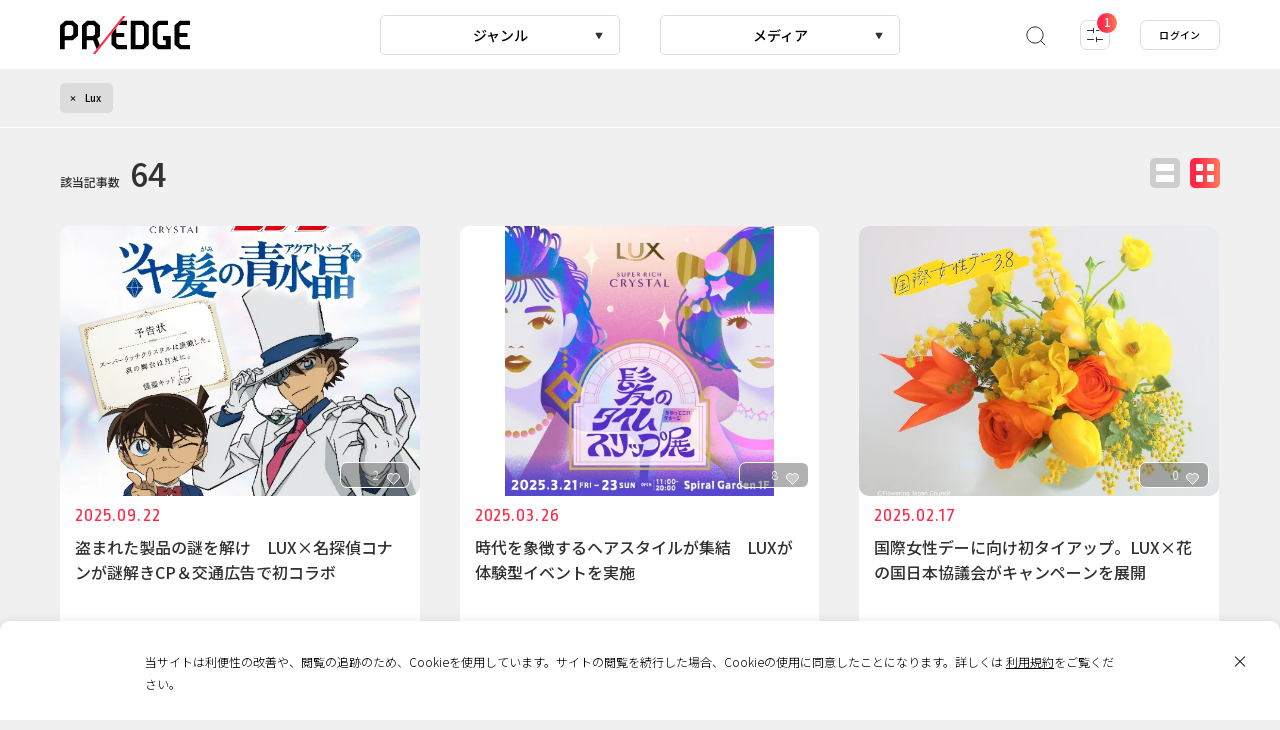

--- FILE ---
content_type: text/html; charset=UTF-8
request_url: https://predge.jp/search/post?keyword=Lux
body_size: 17422
content:
<!DOCTYPE html>
<html lang="ja" prefix="website: http://ogp.me/ns/website# og: http://ogp.me/ns# fb: http://ogp.me/ns/fb#">
<head>
	<script async src="https://www.googletagmanager.com/gtag/js?id=UA-180102637-1"></script>
	<script>
		window.dataLayer = window.dataLayer || [];
		function gtag(){dataLayer.push(arguments);}
		gtag('js', new Date());
		gtag('config', 'UA-180102637-1');
		gtag('config', 'G-TMLCKYXPJ1');
	</script>
	<meta charset="UTF-8">
	<meta name="format-detection" content="telephone=no">
	<meta http-equiv="x-ua-compatible" content="ie=edge">
	<meta name="viewport" content="width=device-width, initial-scale=1.0" >
	<title>検索結果 | PR EDGE</title>
	<meta name="description" content="PR・広告・プロモーション事例のデータベース「PR EDGE（ピーアールエッジ）」">
	<meta name="keywords" content="">
	<meta property="og:type" content="website">
	<meta property="og:site_name" content="PR EDGE">
	<meta property="og:url" content="https://predge.jp/search/post?keyword=Lux">
	<meta property="og:title" content="検索結果 | PR EDGE">
	<meta property="og:image" content="https://predge.jp/wp-content/themes/prtimesmedia-theme/assets/img/meta/og_image.png">
	<meta property="og:description" content="PR・広告・プロモーション事例のデータベース「PR EDGE（ピーアールエッジ）」">
	<meta property="fb:app_id" content="348140846369643">
	<meta name="thumbnail" content="https://predge.jp/wp-content/themes/prtimesmedia-theme/assets/img/meta/og_image.png">
	<meta name="twitter:card" content="summary_large_image">
	<meta name="twitter:site" content="https://predge.jp/search/post?keyword=Lux">
	<meta name="twitter:creator" content="">
	<meta name="twitter:title" content="検索結果 | PR EDGE">
	<meta name="twitter:description" content="PR・広告・プロモーション事例のデータベース「PR EDGE（ピーアールエッジ）」">
	<meta name="twitter:image" content="https://predge.jp/wp-content/themes/prtimesmedia-theme/assets/img/meta/og_image.png">
	<link rel="shortcut icon" type="image/x-icon" href="https://predge.jp/wp-content/themes/prtimesmedia-theme/assets/img/meta/favicon.ico">
	<link rel="icon" type="image/png" href="https://predge.jp/wp-content/themes/prtimesmedia-theme/assets/img/meta/favicon_16.png" sizes="16x16">
	<link rel="icon" type="image/png" href="https://predge.jp/wp-content/themes/prtimesmedia-theme/assets/img/meta/favicon_32.png" sizes="32x32">
	<link rel="icon" type="image/png" href="https://predge.jp/wp-content/themes/prtimesmedia-theme/assets/img/meta/favicon_48.png" sizes="48x48">
	<link rel="icon" type="image/png" href="https://predge.jp/wp-content/themes/prtimesmedia-theme/assets/img/meta/favicon_64.png" sizes="64x64">
	<link rel="apple-touch-icon" sizes="180x180" href="https://predge.jp/wp-content/themes/prtimesmedia-theme/assets/img/meta/apple_touch_icon.png">
	<link rel="profile" href="apple_touch_icongmpg.org/xfn/11">
	<meta name='robots' content='noindex, follow, max-image-preview:large' />
	<style>img:is([sizes="auto" i], [sizes^="auto," i]) { contain-intrinsic-size: 3000px 1500px }</style>
	<link id="wp-block-library-css" rel="stylesheet" href="https://predge.jp/wp-includes/css/dist/block-library/style.min.css?ver=6.8.3" onload="this.onload=null;this.media='all'" media="print" /><style id='classic-theme-styles-inline-css' type='text/css'>
/*! This file is auto-generated */
.wp-block-button__link{color:#fff;background-color:#32373c;border-radius:9999px;box-shadow:none;text-decoration:none;padding:calc(.667em + 2px) calc(1.333em + 2px);font-size:1.125em}.wp-block-file__button{background:#32373c;color:#fff;text-decoration:none}
</style>
<link id="hamail-block-table-view-css" rel="stylesheet" href="https://predge.jp/wp-content/plugins/hamail/assets/css/hamail-block-table-view.css?ver=c8bcc863ea58434a48df679e83cfaeb5" onload="this.onload=null;this.media='all'" media="print" /><link id="nlmg-resign-block-css" rel="stylesheet" href="https://predge.jp/wp-content/plugins/never-let-me-go/dist/css/blocks/resign-block.css?ver=e1bd232389667b951c520d8cffd31702" onload="this.onload=null;this.media='screen'" media="print" /><style id='global-styles-inline-css' type='text/css'>
:root{--wp--preset--aspect-ratio--square: 1;--wp--preset--aspect-ratio--4-3: 4/3;--wp--preset--aspect-ratio--3-4: 3/4;--wp--preset--aspect-ratio--3-2: 3/2;--wp--preset--aspect-ratio--2-3: 2/3;--wp--preset--aspect-ratio--16-9: 16/9;--wp--preset--aspect-ratio--9-16: 9/16;--wp--preset--color--black: #000000;--wp--preset--color--cyan-bluish-gray: #abb8c3;--wp--preset--color--white: #ffffff;--wp--preset--color--pale-pink: #f78da7;--wp--preset--color--vivid-red: #cf2e2e;--wp--preset--color--luminous-vivid-orange: #ff6900;--wp--preset--color--luminous-vivid-amber: #fcb900;--wp--preset--color--light-green-cyan: #7bdcb5;--wp--preset--color--vivid-green-cyan: #00d084;--wp--preset--color--pale-cyan-blue: #8ed1fc;--wp--preset--color--vivid-cyan-blue: #0693e3;--wp--preset--color--vivid-purple: #9b51e0;--wp--preset--gradient--vivid-cyan-blue-to-vivid-purple: linear-gradient(135deg,rgba(6,147,227,1) 0%,rgb(155,81,224) 100%);--wp--preset--gradient--light-green-cyan-to-vivid-green-cyan: linear-gradient(135deg,rgb(122,220,180) 0%,rgb(0,208,130) 100%);--wp--preset--gradient--luminous-vivid-amber-to-luminous-vivid-orange: linear-gradient(135deg,rgba(252,185,0,1) 0%,rgba(255,105,0,1) 100%);--wp--preset--gradient--luminous-vivid-orange-to-vivid-red: linear-gradient(135deg,rgba(255,105,0,1) 0%,rgb(207,46,46) 100%);--wp--preset--gradient--very-light-gray-to-cyan-bluish-gray: linear-gradient(135deg,rgb(238,238,238) 0%,rgb(169,184,195) 100%);--wp--preset--gradient--cool-to-warm-spectrum: linear-gradient(135deg,rgb(74,234,220) 0%,rgb(151,120,209) 20%,rgb(207,42,186) 40%,rgb(238,44,130) 60%,rgb(251,105,98) 80%,rgb(254,248,76) 100%);--wp--preset--gradient--blush-light-purple: linear-gradient(135deg,rgb(255,206,236) 0%,rgb(152,150,240) 100%);--wp--preset--gradient--blush-bordeaux: linear-gradient(135deg,rgb(254,205,165) 0%,rgb(254,45,45) 50%,rgb(107,0,62) 100%);--wp--preset--gradient--luminous-dusk: linear-gradient(135deg,rgb(255,203,112) 0%,rgb(199,81,192) 50%,rgb(65,88,208) 100%);--wp--preset--gradient--pale-ocean: linear-gradient(135deg,rgb(255,245,203) 0%,rgb(182,227,212) 50%,rgb(51,167,181) 100%);--wp--preset--gradient--electric-grass: linear-gradient(135deg,rgb(202,248,128) 0%,rgb(113,206,126) 100%);--wp--preset--gradient--midnight: linear-gradient(135deg,rgb(2,3,129) 0%,rgb(40,116,252) 100%);--wp--preset--font-size--small: 13px;--wp--preset--font-size--medium: 20px;--wp--preset--font-size--large: 36px;--wp--preset--font-size--x-large: 42px;--wp--preset--spacing--20: 0.44rem;--wp--preset--spacing--30: 0.67rem;--wp--preset--spacing--40: 1rem;--wp--preset--spacing--50: 1.5rem;--wp--preset--spacing--60: 2.25rem;--wp--preset--spacing--70: 3.38rem;--wp--preset--spacing--80: 5.06rem;--wp--preset--shadow--natural: 6px 6px 9px rgba(0, 0, 0, 0.2);--wp--preset--shadow--deep: 12px 12px 50px rgba(0, 0, 0, 0.4);--wp--preset--shadow--sharp: 6px 6px 0px rgba(0, 0, 0, 0.2);--wp--preset--shadow--outlined: 6px 6px 0px -3px rgba(255, 255, 255, 1), 6px 6px rgba(0, 0, 0, 1);--wp--preset--shadow--crisp: 6px 6px 0px rgba(0, 0, 0, 1);}:where(.is-layout-flex){gap: 0.5em;}:where(.is-layout-grid){gap: 0.5em;}body .is-layout-flex{display: flex;}.is-layout-flex{flex-wrap: wrap;align-items: center;}.is-layout-flex > :is(*, div){margin: 0;}body .is-layout-grid{display: grid;}.is-layout-grid > :is(*, div){margin: 0;}:where(.wp-block-columns.is-layout-flex){gap: 2em;}:where(.wp-block-columns.is-layout-grid){gap: 2em;}:where(.wp-block-post-template.is-layout-flex){gap: 1.25em;}:where(.wp-block-post-template.is-layout-grid){gap: 1.25em;}.has-black-color{color: var(--wp--preset--color--black) !important;}.has-cyan-bluish-gray-color{color: var(--wp--preset--color--cyan-bluish-gray) !important;}.has-white-color{color: var(--wp--preset--color--white) !important;}.has-pale-pink-color{color: var(--wp--preset--color--pale-pink) !important;}.has-vivid-red-color{color: var(--wp--preset--color--vivid-red) !important;}.has-luminous-vivid-orange-color{color: var(--wp--preset--color--luminous-vivid-orange) !important;}.has-luminous-vivid-amber-color{color: var(--wp--preset--color--luminous-vivid-amber) !important;}.has-light-green-cyan-color{color: var(--wp--preset--color--light-green-cyan) !important;}.has-vivid-green-cyan-color{color: var(--wp--preset--color--vivid-green-cyan) !important;}.has-pale-cyan-blue-color{color: var(--wp--preset--color--pale-cyan-blue) !important;}.has-vivid-cyan-blue-color{color: var(--wp--preset--color--vivid-cyan-blue) !important;}.has-vivid-purple-color{color: var(--wp--preset--color--vivid-purple) !important;}.has-black-background-color{background-color: var(--wp--preset--color--black) !important;}.has-cyan-bluish-gray-background-color{background-color: var(--wp--preset--color--cyan-bluish-gray) !important;}.has-white-background-color{background-color: var(--wp--preset--color--white) !important;}.has-pale-pink-background-color{background-color: var(--wp--preset--color--pale-pink) !important;}.has-vivid-red-background-color{background-color: var(--wp--preset--color--vivid-red) !important;}.has-luminous-vivid-orange-background-color{background-color: var(--wp--preset--color--luminous-vivid-orange) !important;}.has-luminous-vivid-amber-background-color{background-color: var(--wp--preset--color--luminous-vivid-amber) !important;}.has-light-green-cyan-background-color{background-color: var(--wp--preset--color--light-green-cyan) !important;}.has-vivid-green-cyan-background-color{background-color: var(--wp--preset--color--vivid-green-cyan) !important;}.has-pale-cyan-blue-background-color{background-color: var(--wp--preset--color--pale-cyan-blue) !important;}.has-vivid-cyan-blue-background-color{background-color: var(--wp--preset--color--vivid-cyan-blue) !important;}.has-vivid-purple-background-color{background-color: var(--wp--preset--color--vivid-purple) !important;}.has-black-border-color{border-color: var(--wp--preset--color--black) !important;}.has-cyan-bluish-gray-border-color{border-color: var(--wp--preset--color--cyan-bluish-gray) !important;}.has-white-border-color{border-color: var(--wp--preset--color--white) !important;}.has-pale-pink-border-color{border-color: var(--wp--preset--color--pale-pink) !important;}.has-vivid-red-border-color{border-color: var(--wp--preset--color--vivid-red) !important;}.has-luminous-vivid-orange-border-color{border-color: var(--wp--preset--color--luminous-vivid-orange) !important;}.has-luminous-vivid-amber-border-color{border-color: var(--wp--preset--color--luminous-vivid-amber) !important;}.has-light-green-cyan-border-color{border-color: var(--wp--preset--color--light-green-cyan) !important;}.has-vivid-green-cyan-border-color{border-color: var(--wp--preset--color--vivid-green-cyan) !important;}.has-pale-cyan-blue-border-color{border-color: var(--wp--preset--color--pale-cyan-blue) !important;}.has-vivid-cyan-blue-border-color{border-color: var(--wp--preset--color--vivid-cyan-blue) !important;}.has-vivid-purple-border-color{border-color: var(--wp--preset--color--vivid-purple) !important;}.has-vivid-cyan-blue-to-vivid-purple-gradient-background{background: var(--wp--preset--gradient--vivid-cyan-blue-to-vivid-purple) !important;}.has-light-green-cyan-to-vivid-green-cyan-gradient-background{background: var(--wp--preset--gradient--light-green-cyan-to-vivid-green-cyan) !important;}.has-luminous-vivid-amber-to-luminous-vivid-orange-gradient-background{background: var(--wp--preset--gradient--luminous-vivid-amber-to-luminous-vivid-orange) !important;}.has-luminous-vivid-orange-to-vivid-red-gradient-background{background: var(--wp--preset--gradient--luminous-vivid-orange-to-vivid-red) !important;}.has-very-light-gray-to-cyan-bluish-gray-gradient-background{background: var(--wp--preset--gradient--very-light-gray-to-cyan-bluish-gray) !important;}.has-cool-to-warm-spectrum-gradient-background{background: var(--wp--preset--gradient--cool-to-warm-spectrum) !important;}.has-blush-light-purple-gradient-background{background: var(--wp--preset--gradient--blush-light-purple) !important;}.has-blush-bordeaux-gradient-background{background: var(--wp--preset--gradient--blush-bordeaux) !important;}.has-luminous-dusk-gradient-background{background: var(--wp--preset--gradient--luminous-dusk) !important;}.has-pale-ocean-gradient-background{background: var(--wp--preset--gradient--pale-ocean) !important;}.has-electric-grass-gradient-background{background: var(--wp--preset--gradient--electric-grass) !important;}.has-midnight-gradient-background{background: var(--wp--preset--gradient--midnight) !important;}.has-small-font-size{font-size: var(--wp--preset--font-size--small) !important;}.has-medium-font-size{font-size: var(--wp--preset--font-size--medium) !important;}.has-large-font-size{font-size: var(--wp--preset--font-size--large) !important;}.has-x-large-font-size{font-size: var(--wp--preset--font-size--x-large) !important;}
:where(.wp-block-post-template.is-layout-flex){gap: 1.25em;}:where(.wp-block-post-template.is-layout-grid){gap: 1.25em;}
:where(.wp-block-columns.is-layout-flex){gap: 2em;}:where(.wp-block-columns.is-layout-grid){gap: 2em;}
:root :where(.wp-block-pullquote){font-size: 1.5em;line-height: 1.6;}
</style>
<link id="theme-my-login-css" rel="stylesheet" href="https://predge.jp/wp-content/plugins/theme-my-login/assets/styles/theme-my-login.min.css?ver=7.1.14" onload="this.onload=null;this.media='all'" media="print" /><link id="ligature-symbols-css" rel="stylesheet" href="https://predge.jp/wp-content/plugins/gianism/assets/css/lsf.css?ver=2.11" onload="this.onload=null;this.media='all'" media="print" /><link id="gianism-css" rel="stylesheet" href="https://predge.jp/wp-content/plugins/gianism/assets/css/gianism-style.css?ver=5.3.0" onload="this.onload=null;this.media='all'" media="print" /><link rel='stylesheet' id='predge-app-css-css' href='https://predge.jp/wp-content/themes/prtimesmedia-theme/assets/css/app.css?ver=ae5d51439a450372b5650b5b266e66f7' type='text/css' media='all' />
<link id="google-font-not-sans-css" rel="stylesheet" href="https://fonts.googleapis.com/css2?family=Noto+Sans+JP:wght@300;500&#038;display=swap" onload="this.onload=null;this.media='all'" media="print" /><link id="google-font-not-ropa-css" rel="stylesheet" href="https://fonts.googleapis.com/css2?family=Ropa+Sans&#038;display=swap" onload="this.onload=null;this.media='all'" media="print" /><script type="text/javascript" defer src="https://predge.jp/wp-content/themes/prtimesmedia-theme/assets/js/jquery.min.js?ver=3.5.1" id="jquery-core-js"></script>
<script type="text/javascript" id="cookie-tasting-js-extra">
/* <![CDATA[ */
var CookieTasting = {"interval":"300","name":"name","updated":"last_updated","guest":"Guest","nonce_ep":"https:\/\/predge.jp\/wp-json\/cookie\/v1\/nonce","debug":""};
/* ]]> */
</script>
<script type="text/javascript" defer src="https://predge.jp/wp-content/plugins/cookie-tasting/assets/js/cookie.js?ver=1.0.11" id="cookie-tasting-js"></script>
<meta name="description" content="" /><meta property="og:title" content="&#8220;Lux&#8221; の検索結果 | 話題を集めたPR・広告・プロモーション事例を厳選して紹介する「PR EDGE（ピーアールエッジ）」。企業やブランドの企画づくりやPR・マーケティング施策に活かせる実践的なアイデアや視点を紹介します。" />
<meta property="og:type" content="website" />
<meta property="og:locale" content="ja" />
<meta property="og:site_name" content="PR EDGE｜話題の広告・プロモーション事例から発想を広げるマーケティング施策のデータベース" />
<meta property="og:url" content="https://predge.jp" />
<meta property="og:description" content="" />
<meta name="twitter:card" content="summary_large_image" />
<meta name="twitter:site" content="@PREDGE_JPN" />
		<style>
			.grecaptcha-badge { visibility: hidden; }
		</style>
		</head>
<body class="is-search ">
<header class="site-header">
	<div class="site-header__contents">
		<p class="site-header__logo">
						<a href="/">
							<img src="https://predge.jp/wp-content/themes/prtimesmedia-theme/assets/img/common/site_logo.svg" alt="PR EDGE">
						</a>
					</p>

						<nav class="main-filter">
				<div class="main-filter__list">
					<div class="main-filter__item genre">
	<a href="#"> ジャンル</a>
	<div class="main-filter__num"><span>0</span></div>
</div>
<div class="main-filter__modal genre">
	<div class="main-filter__modal-contents">
		<ul class="mod-tags">
					<li class="mod-tag genre-25" data-id="25" data-taxonomy="genre"><a href="#">PR</a></li>
		<li class="mod-tag genre-24" data-id="24" data-taxonomy="genre"><a href="#">広告</a></li>
		<li class="mod-tag genre-26" data-id="26" data-taxonomy="genre"><a href="#">マーケティング</a></li>
		<li class="mod-tag genre-27" data-id="27" data-taxonomy="genre"><a href="#">ブランディング</a></li>
		<li class="mod-tag genre-28" data-id="28" data-taxonomy="genre"><a href="#">CSR</a></li>
		<li class="mod-tag genre-29" data-id="29" data-taxonomy="genre"><a href="#">販促</a></li>
		</ul>
		<a href="#" class="main-filter__modal-clear">クリア</a>
	</div>
</div><div class="main-filter__item media">
	<a href="#"> メディア</a>
	<div class="main-filter__num"><span>0</span></div>
</div>
<div class="main-filter__modal media">
	<div class="main-filter__modal-contents">
		<ul class="mod-tags">
					<li class="mod-tag media-35" data-id="35" data-taxonomy="media"><a href="#">アンビエント</a></li>
		<li class="mod-tag media-36" data-id="36" data-taxonomy="media"><a href="#">OOH</a></li>
		<li class="mod-tag media-37" data-id="37" data-taxonomy="media"><a href="#">パッケージ</a></li>
		<li class="mod-tag media-38" data-id="38" data-taxonomy="media"><a href="#">DM</a></li>
		<li class="mod-tag media-39" data-id="39" data-taxonomy="media"><a href="#">ポスター</a></li>
		<li class="mod-tag media-40" data-id="40" data-taxonomy="media"><a href="#">デジタルサイネージ</a></li>
		<li class="mod-tag media-41" data-id="41" data-taxonomy="media"><a href="#">交通広告</a></li>
		<li class="mod-tag media-42" data-id="42" data-taxonomy="media"><a href="#">TV</a></li>
		<li class="mod-tag media-43" data-id="43" data-taxonomy="media"><a href="#">ラジオ</a></li>
		<li class="mod-tag media-44" data-id="44" data-taxonomy="media"><a href="#">雑誌</a></li>
		<li class="mod-tag media-45" data-id="45" data-taxonomy="media"><a href="#">新聞</a></li>
		<li class="mod-tag media-46" data-id="46" data-taxonomy="media"><a href="#">イベント</a></li>
		<li class="mod-tag media-47" data-id="47" data-taxonomy="media"><a href="#">動画配信サービス</a></li>
		<li class="mod-tag media-32" data-id="32" data-taxonomy="media"><a href="#">WEB</a></li>
		<li class="mod-tag media-33" data-id="33" data-taxonomy="media"><a href="#">EC</a></li>
		<li class="mod-tag media-34" data-id="34" data-taxonomy="media"><a href="#">SNS</a></li>
		</ul>
		<a href="#" class="main-filter__modal-clear">クリア</a>
	</div>
</div>				</div>
			</nav>
		
				
		<nav class="header-search">
			<ul class="header-search__list">
				<li class="header-search__item search js-keyword-search">
					<a class="header-search__item-link" href="#">
						<svg xmlns="http://www.w3.org/2000/svg" width="22" height="22" viewBox="0 0 22 22">
							<defs>
								<style>.a,.b{fill:none;stroke:#323232;stroke-miterlimit:10;}.b{stroke-linecap:round;}</style>
							</defs>
							<circle class="a search-icon-svg" cx="11" cy="11" r="8.16"/>
							<line class="b search-icon-svg" x1="16.77" y1="16.77" x2="20.84" y2="20.84"/>
						</svg>
					</a>
				</li>

				<li class="header-search__item filter js-tags-filter__open-btn">
					<a class="header-search__item-link" href="#">
						<img src="https://predge.jp/wp-content/themes/prtimesmedia-theme/assets/img/header/detail.svg" alt="detail">
						<span class="count js-count"><span class="num">0</span></span>
					</a>
				</li>
			</ul>

						<div class="header-search-modal">
				<div class="search-word">
					<input class="js-search-word search-word__input" placeholder="キーワードから探す">
					<a class="keysearch" href="#">
						<svg xmlns="http://www.w3.org/2000/svg" width="22" height="22" viewBox="0 0 22 22">
							<defs>
								<style>.a,.b{fill:none;stroke:#323232;stroke-miterlimit:10;}.b{stroke-linecap:round;}</style>
							</defs>
							<circle class="a search-icon-svg" cx="11" cy="11" r="8.16"/>
							<line class="b search-icon-svg" x1="16.77" y1="16.77" x2="20.84" y2="20.84"/>
						</svg>
					</a>
					<a class="keysearch-close" href="#"><img src="https://predge.jp/wp-content/themes/prtimesmedia-theme/assets/img/header/search_modal_close_sp.svg" alt="search"></a>
					<div class="header-search-modal__contents">
						<div class="search-tag-wrap">
							<p>ホットワード</p>
							<ul class="mod-tags">
										<li class="mod-tag othres-31" data-id="31" data-taxonomy="othres"><a href="#">Interview</a></li>
		<li class="mod-tag othres-8295" data-id="8295" data-taxonomy="othres"><a href="#">ピールオフ</a></li>
		<li class="mod-tag othres-8296" data-id="8296" data-taxonomy="othres"><a href="#">バレンタイン</a></li>
		<li class="mod-tag othres-8297" data-id="8297" data-taxonomy="othres"><a href="#">国際女性デー</a></li>
		<li class="mod-tag othres-8298" data-id="8298" data-taxonomy="othres"><a href="#">引越し</a></li>
		<li class="mod-tag othres-8299" data-id="8299" data-taxonomy="othres"><a href="#">節分</a></li>
		<li class="mod-tag othres-8302" data-id="8302" data-taxonomy="othres"><a href="#">CM</a></li>
		<li class="mod-tag othres-8398" data-id="8398" data-taxonomy="othres"><a href="#">新生活</a></li>
		<li class="mod-tag othres-8399" data-id="8399" data-taxonomy="othres"><a href="#">卒業</a></li>
		<li class="mod-tag othres-8419" data-id="8419" data-taxonomy="othres"><a href="#">地域</a></li>
		<li class="mod-tag othres-8420" data-id="8420" data-taxonomy="othres"><a href="#">コラボレーション</a></li>
							</ul>
							<a class="mod-tag__clear" href="#">クリア</a>
						</div>
					</div>
				</div>
			</div>
		</nav>
				
	<nav class="header-login">
		<ul>
			<li class="header-login__item"><a  class="header-login__item-link js-login-btn" href="#" id="login">ログイン</a></li>
		</ul>
	</nav>
			</div>
	
		<div class="tags-filter-modal js-tags-filter__modal">
		<a class="tags-filter-modal__close js-tags-filter__close-btn" href="#"></a>
		<div class="modal-tag-list">
			<div class="tags-filter-modal__allclear js-tags-filter__allclear"><a href="#">すべてクリア</a></div>
			<div class="tags-filter-modal__keyword">
				<input class="js-search-word search-word__input" placeholder="キーワードから探す">
				<div class="search-tag-wrap">
					<p>ホットワード</p>
					<ul class="mod-tags">
								<li class="mod-tag othres-31" data-id="31" data-taxonomy="othres"><a href="#">Interview</a></li>
		<li class="mod-tag othres-8295" data-id="8295" data-taxonomy="othres"><a href="#">ピールオフ</a></li>
		<li class="mod-tag othres-8296" data-id="8296" data-taxonomy="othres"><a href="#">バレンタイン</a></li>
		<li class="mod-tag othres-8297" data-id="8297" data-taxonomy="othres"><a href="#">国際女性デー</a></li>
		<li class="mod-tag othres-8298" data-id="8298" data-taxonomy="othres"><a href="#">引越し</a></li>
		<li class="mod-tag othres-8299" data-id="8299" data-taxonomy="othres"><a href="#">節分</a></li>
		<li class="mod-tag othres-8302" data-id="8302" data-taxonomy="othres"><a href="#">CM</a></li>
		<li class="mod-tag othres-8398" data-id="8398" data-taxonomy="othres"><a href="#">新生活</a></li>
		<li class="mod-tag othres-8399" data-id="8399" data-taxonomy="othres"><a href="#">卒業</a></li>
		<li class="mod-tag othres-8419" data-id="8419" data-taxonomy="othres"><a href="#">地域</a></li>
		<li class="mod-tag othres-8420" data-id="8420" data-taxonomy="othres"><a href="#">コラボレーション</a></li>
					</ul>
					<a class="mod-tag__clear" href="#">クリア</a>
				</div>
			</div>
										
								<div class="modal-tag-list__item" data-taxonomy="genre">
					<p class="item-title">ジャンル</p>
					<a class="mod-tag__clear item-clear js-tags-filter__clear genre" href="#">クリア</a>
											<ul class="mod-tags">
									<li class="mod-tag genre-25" data-id="25" data-taxonomy="genre"><a href="#">PR</a></li>
		<li class="mod-tag genre-24" data-id="24" data-taxonomy="genre"><a href="#">広告</a></li>
		<li class="mod-tag genre-26" data-id="26" data-taxonomy="genre"><a href="#">マーケティング</a></li>
		<li class="mod-tag genre-27" data-id="27" data-taxonomy="genre"><a href="#">ブランディング</a></li>
		<li class="mod-tag genre-28" data-id="28" data-taxonomy="genre"><a href="#">CSR</a></li>
		<li class="mod-tag genre-29" data-id="29" data-taxonomy="genre"><a href="#">販促</a></li>
						</ul>
									</div>
							
								<div class="modal-tag-list__item" data-taxonomy="media">
					<p class="item-title">メディア</p>
					<a class="mod-tag__clear item-clear js-tags-filter__clear media" href="#">クリア</a>
											<ul class="mod-tags">
									<li class="mod-tag media-35" data-id="35" data-taxonomy="media"><a href="#">アンビエント</a></li>
		<li class="mod-tag media-36" data-id="36" data-taxonomy="media"><a href="#">OOH</a></li>
		<li class="mod-tag media-37" data-id="37" data-taxonomy="media"><a href="#">パッケージ</a></li>
		<li class="mod-tag media-38" data-id="38" data-taxonomy="media"><a href="#">DM</a></li>
		<li class="mod-tag media-39" data-id="39" data-taxonomy="media"><a href="#">ポスター</a></li>
		<li class="mod-tag media-40" data-id="40" data-taxonomy="media"><a href="#">デジタルサイネージ</a></li>
		<li class="mod-tag media-41" data-id="41" data-taxonomy="media"><a href="#">交通広告</a></li>
		<li class="mod-tag media-42" data-id="42" data-taxonomy="media"><a href="#">TV</a></li>
		<li class="mod-tag media-43" data-id="43" data-taxonomy="media"><a href="#">ラジオ</a></li>
		<li class="mod-tag media-44" data-id="44" data-taxonomy="media"><a href="#">雑誌</a></li>
		<li class="mod-tag media-45" data-id="45" data-taxonomy="media"><a href="#">新聞</a></li>
		<li class="mod-tag media-46" data-id="46" data-taxonomy="media"><a href="#">イベント</a></li>
		<li class="mod-tag media-47" data-id="47" data-taxonomy="media"><a href="#">動画配信サービス</a></li>
		<li class="mod-tag media-32" data-id="32" data-taxonomy="media"><a href="#">WEB</a></li>
		<li class="mod-tag media-33" data-id="33" data-taxonomy="media"><a href="#">EC</a></li>
		<li class="mod-tag media-34" data-id="34" data-taxonomy="media"><a href="#">SNS</a></li>
						</ul>
									</div>
							
								<div class="modal-tag-list__item" data-taxonomy="output">
					<p class="item-title">アウトプット</p>
					<a class="mod-tag__clear item-clear js-tags-filter__clear output" href="#">クリア</a>
											<ul class="mod-tags">
									<li class="mod-tag output-49" data-id="49" data-taxonomy="output"><a href="#">映像</a></li>
		<li class="mod-tag output-50" data-id="50" data-taxonomy="output"><a href="#">音楽</a></li>
		<li class="mod-tag output-51" data-id="51" data-taxonomy="output"><a href="#">プリント</a></li>
		<li class="mod-tag output-52" data-id="52" data-taxonomy="output"><a href="#">Webサイト</a></li>
		<li class="mod-tag output-53" data-id="53" data-taxonomy="output"><a href="#">インスタレーション</a></li>
		<li class="mod-tag output-54" data-id="54" data-taxonomy="output"><a href="#">アプリ</a></li>
		<li class="mod-tag output-55" data-id="55" data-taxonomy="output"><a href="#">ゲーム</a></li>
						</ul>
									</div>
							
								<div class="modal-tag-list__item" data-taxonomy="industry">
					<p class="item-title">業種</p>
					<a class="mod-tag__clear item-clear js-tags-filter__clear industry" href="#">クリア</a>
											<ul class="mod-tags">
									<li class="mod-tag industry-83" data-id="83" data-taxonomy="industry"><a href="#">建築・不動産</a></li>
		<li class="mod-tag industry-84" data-id="84" data-taxonomy="industry"><a href="#">商業施設・飲食店</a></li>
		<li class="mod-tag industry-85" data-id="85" data-taxonomy="industry"><a href="#">エンターテイメント・レジャー</a></li>
		<li class="mod-tag industry-86" data-id="86" data-taxonomy="industry"><a href="#">旅行・観光</a></li>
		<li class="mod-tag industry-87" data-id="87" data-taxonomy="industry"><a href="#">IT/インターネット</a></li>
		<li class="mod-tag industry-88" data-id="88" data-taxonomy="industry"><a href="#">広告・出版</a></li>
		<li class="mod-tag industry-89" data-id="89" data-taxonomy="industry"><a href="#">芸術・デザイン</a></li>
		<li class="mod-tag industry-90" data-id="90" data-taxonomy="industry"><a href="#">放送局</a></li>
		<li class="mod-tag industry-91" data-id="91" data-taxonomy="industry"><a href="#">インフラ</a></li>
		<li class="mod-tag industry-76" data-id="76" data-taxonomy="industry"><a href="#">食品</a></li>
		<li class="mod-tag industry-92" data-id="92" data-taxonomy="industry"><a href="#">非営利組織・団体</a></li>
		<li class="mod-tag industry-77" data-id="77" data-taxonomy="industry"><a href="#">自動車</a></li>
		<li class="mod-tag industry-93" data-id="93" data-taxonomy="industry"><a href="#">官公庁</a></li>
		<li class="mod-tag industry-78" data-id="78" data-taxonomy="industry"><a href="#">飲料</a></li>
		<li class="mod-tag industry-94" data-id="94" data-taxonomy="industry"><a href="#">医療</a></li>
		<li class="mod-tag industry-79" data-id="79" data-taxonomy="industry"><a href="#">美容・健康</a></li>
		<li class="mod-tag industry-95" data-id="95" data-taxonomy="industry"><a href="#">教育</a></li>
		<li class="mod-tag industry-80" data-id="80" data-taxonomy="industry"><a href="#">アパレル</a></li>
		<li class="mod-tag industry-114" data-id="114" data-taxonomy="industry"><a href="#">その他</a></li>
		<li class="mod-tag industry-81" data-id="81" data-taxonomy="industry"><a href="#">スポーツ</a></li>
		<li class="mod-tag industry-6333" data-id="6333" data-taxonomy="industry"><a href="#">サービス</a></li>
		<li class="mod-tag industry-82" data-id="82" data-taxonomy="industry"><a href="#">デジタル機器・家電</a></li>
						</ul>
									</div>
											
								<div class="modal-tag-list__item" data-taxonomy="area">
					<p class="item-title">エリア</p>
					<a class="mod-tag__clear item-clear js-tags-filter__clear area" href="#">クリア</a>
																								<div class="mod-tags__area">
								<p class="mod-tags__area-title">日本</p>
								<ul class="mod-tags">
											<li class="mod-tag area-119" data-id="119" data-taxonomy="area"><a href="#">全国</a></li>
		<li class="mod-tag area-120" data-id="120" data-taxonomy="area"><a href="#">地方</a></li>
		<li class="mod-tag area-121" data-id="121" data-taxonomy="area"><a href="#">都心</a></li>
								</ul>
							</div>
																			<div class="mod-tags__area">
								<p class="mod-tags__area-title">海外</p>
								<ul class="mod-tags">
											<li class="mod-tag area-125" data-id="125" data-taxonomy="area"><a href="#">北米</a></li>
		<li class="mod-tag area-126" data-id="126" data-taxonomy="area"><a href="#">南米</a></li>
		<li class="mod-tag area-127" data-id="127" data-taxonomy="area"><a href="#">オセアニア</a></li>
		<li class="mod-tag area-128" data-id="128" data-taxonomy="area"><a href="#">アフリカ</a></li>
		<li class="mod-tag area-122" data-id="122" data-taxonomy="area"><a href="#">グローバル</a></li>
		<li class="mod-tag area-123" data-id="123" data-taxonomy="area"><a href="#">アジア</a></li>
		<li class="mod-tag area-124" data-id="124" data-taxonomy="area"><a href="#">ヨーロッパ</a></li>
								</ul>
							</div>
															</div>
							
								<div class="modal-tag-list__item" data-taxonomy="year">
					<p class="item-title">年代</p>
					<a class="mod-tag__clear item-clear js-tags-filter__clear year" href="#">クリア</a>
											<ul class="mod-tags">
									<li class="mod-tag year-132" data-id="132" data-taxonomy="year"><a href="#">2012年</a></li>
		<li class="mod-tag year-133" data-id="133" data-taxonomy="year"><a href="#">2013年</a></li>
		<li class="mod-tag year-134" data-id="134" data-taxonomy="year"><a href="#">2014年</a></li>
		<li class="mod-tag year-135" data-id="135" data-taxonomy="year"><a href="#">2015年</a></li>
		<li class="mod-tag year-136" data-id="136" data-taxonomy="year"><a href="#">2016年</a></li>
		<li class="mod-tag year-137" data-id="137" data-taxonomy="year"><a href="#">2017年</a></li>
		<li class="mod-tag year-138" data-id="138" data-taxonomy="year"><a href="#">2018年</a></li>
		<li class="mod-tag year-139" data-id="139" data-taxonomy="year"><a href="#">2019年</a></li>
		<li class="mod-tag year-140" data-id="140" data-taxonomy="year"><a href="#">2020年</a></li>
		<li class="mod-tag year-5401" data-id="5401" data-taxonomy="year"><a href="#">2021年</a></li>
		<li class="mod-tag year-5856" data-id="5856" data-taxonomy="year"><a href="#">2022年</a></li>
		<li class="mod-tag year-6281" data-id="6281" data-taxonomy="year"><a href="#">2023年</a></li>
		<li class="mod-tag year-6614" data-id="6614" data-taxonomy="year"><a href="#">2024年</a></li>
		<li class="mod-tag year-129" data-id="129" data-taxonomy="year"><a href="#">2009年</a></li>
		<li class="mod-tag year-7203" data-id="7203" data-taxonomy="year"><a href="#">2025年</a></li>
		<li class="mod-tag year-130" data-id="130" data-taxonomy="year"><a href="#">2010年</a></li>
		<li class="mod-tag year-8157" data-id="8157" data-taxonomy="year"><a href="#">2026年</a></li>
		<li class="mod-tag year-131" data-id="131" data-taxonomy="year"><a href="#">2011年</a></li>
						</ul>
									</div>
							
								<div class="modal-tag-list__item" data-taxonomy="othres">
					<p class="item-title">その他</p>
					<a class="mod-tag__clear item-clear js-tags-filter__clear othres" href="#">クリア</a>
											<ul class="mod-tags">
									<li class="mod-tag othres-8294" data-id="8294" data-taxonomy="othres"><a href="#">クリスマス</a></li>
		<li class="mod-tag othres-8300" data-id="8300" data-taxonomy="othres"><a href="#">防災</a></li>
		<li class="mod-tag othres-8301" data-id="8301" data-taxonomy="othres"><a href="#">周年</a></li>
		<li class="mod-tag othres-8333" data-id="8333" data-taxonomy="othres"><a href="#">受験</a></li>
		<li class="mod-tag othres-8334" data-id="8334" data-taxonomy="othres"><a href="#">元旦広告</a></li>
		<li class="mod-tag othres-30" data-id="30" data-taxonomy="othres"><a href="#">Pick of the Week</a></li>
		<li class="mod-tag othres-8336" data-id="8336" data-taxonomy="othres"><a href="#">成人</a></li>
		<li class="mod-tag othres-115" data-id="115" data-taxonomy="othres"><a href="#">COVID-19</a></li>
		<li class="mod-tag othres-116" data-id="116" data-taxonomy="othres"><a href="#">機械学習</a></li>
		<li class="mod-tag othres-117" data-id="117" data-taxonomy="othres"><a href="#">instagram</a></li>
		<li class="mod-tag othres-5419" data-id="5419" data-taxonomy="othres"><a href="#">Column</a></li>
		<li class="mod-tag othres-6389" data-id="6389" data-taxonomy="othres"><a href="#">カンヌライオンズ2023</a></li>
		<li class="mod-tag othres-6416" data-id="6416" data-taxonomy="othres"><a href="#">ライター募集</a></li>
		<li class="mod-tag othres-6806" data-id="6806" data-taxonomy="othres"><a href="#">事例集</a></li>
		<li class="mod-tag othres-6833" data-id="6833" data-taxonomy="othres"><a href="#">カンヌライオンズ2024</a></li>
		<li class="mod-tag othres-7264" data-id="7264" data-taxonomy="othres"><a href="#">Pick of the Month</a></li>
		<li class="mod-tag othres-7813" data-id="7813" data-taxonomy="othres"><a href="#">カンヌライオンズ2025</a></li>
						</ul>
									</div>
					</div>
		<a class="tags-filter-modal__search js-tags-filter__search" href="#"><svg id="e64e0bd1-c5a8-4aa8-b2f5-1f0dd859ea2a" data-name="レイヤー 1" xmlns="http://www.w3.org/2000/svg" width="80" height="22" viewBox="0 0 80 22"><defs><style>.eb258dc3-e179-4754-9adc-8c7185933931{}</style></defs><path class="eb258dc3-e179-4754-9adc-8c7185933931" d="M7.58,18.24a6.69,6.69,0,0,1-5.2-1.88l1.8-1.8a4.66,4.66,0,0,0,3.44,1.2c1.64,0,2.52-.62,2.52-1.76a1.59,1.59,0,0,0-.44-1.2,2.12,2.12,0,0,0-1.26-.5l-1.72-.24A4.83,4.83,0,0,1,4,10.88a3.76,3.76,0,0,1-1-2.8c0-2.54,1.88-4.32,5-4.32a6.1,6.1,0,0,1,4.6,1.66L10.74,7.16a4,4,0,0,0-2.92-1c-1.48,0-2.2.82-2.2,1.8A1.37,1.37,0,0,0,6,9a2.45,2.45,0,0,0,1.32.56L9,9.8a4.71,4.71,0,0,1,2.72,1.1,4,4,0,0,1,1.1,3C12.86,16.68,10.56,18.24,7.58,18.24Z"/><path class="eb258dc3-e179-4754-9adc-8c7185933931" d="M15.48,18.12V3.88h9.38V6.36h-6.6V9.7h5.62v2.48H18.26v3.46h6.6v2.48Z"/><path class="eb258dc3-e179-4754-9adc-8c7185933931" d="M35.68,18.12l-.84-2.52H29.78l-.86,2.52H26L31.2,3.88h2.18l5.2,14.24Zm-3.32-10-1.8,5.18H34.1Z"/><path class="eb258dc3-e179-4754-9adc-8c7185933931" d="M47.9,18.12l-2.78-5.68h-2v5.68H40.34V3.88h5.58a4.3,4.3,0,0,1,4.62,4.36A3.83,3.83,0,0,1,47.94,12l3.18,6.14ZM45.74,6.36H43.12v3.76h2.62a1.88,1.88,0,1,0,0-3.76Z"/><path class="eb258dc3-e179-4754-9adc-8c7185933931" d="M58.18,18.24a5.22,5.22,0,0,1-3.84-1.56,4.12,4.12,0,0,1-1.16-2.14A19.43,19.43,0,0,1,52.94,11a19.43,19.43,0,0,1,.24-3.54,4,4,0,0,1,1.16-2.14,5.22,5.22,0,0,1,3.84-1.56,5,5,0,0,1,5.24,4.5H60.6a2.35,2.35,0,0,0-2.4-2A2.2,2.2,0,0,0,56.42,7c-.58.62-.7,1.26-.7,4s.12,3.4.7,4a2.2,2.2,0,0,0,1.78.74,2.35,2.35,0,0,0,2.4-2h2.82A5,5,0,0,1,58.18,18.24Z"/><path class="eb258dc3-e179-4754-9adc-8c7185933931" d="M73.42,18.12v-6H68.6v6H65.82V3.88H68.6V9.7h4.82V3.88H76.2V18.12Z"/></svg></a>
	</div>
</header>
<main class="main-contents">

	<div class="search__contents" >

	<div class="search-result">
		<div class="js-selected-tag" style="display: none;">
			<div class="search-result__menu js-selected-tag">
				<ul class="mod-tags">
									</ul>
			</div>
		</div>

		<div class="search-result__view">

			<div class="view-mode js-view-mode">
				<a class="line button js-view-mode__line" href="#"><span><img src="https://predge.jp/wp-content/themes/prtimesmedia-theme/assets/img/contents/search_result_page/result_line.svg" alt="Line" loading="lazy"></span></a>
				<a class="grid button js-view-mode__grid" href="#"><span><img src="https://predge.jp/wp-content/themes/prtimesmedia-theme/assets/img/contents/search_result_page/result_grid.svg" alt="Grid" loading="lazy"></span></a>
			</div>

			<dl class="post-count">
				<dt class="title">該当記事数</dt>
				<dd class="post-num js-result-post-count">64</dd>
			</dl>
		</div>
	</div>

	<div class="postcard__contents js-view-mode__contents js-search-post-list">
		<div class="postcard__wrapper">
												<div class="postcard ">		<a class="postcard__like js-bookmark-post" href="#" data-post-id="327017"><p class="like-count">2</p></a>	<a class="postcard__link" href="https://predge.jp/327017/">		<div class="postcard__thumb">			<img class="js-lazyload" src="https://predge.jp/wp-content/themes/prtimesmedia-theme/assets/img/contents/waitting_img.png" data-src="https://predge.jp/wp-content/uploads/2025/09/sub1-48.jpg" width="100" alt="" loading="lazy">		</div>				<div class="postcard__meta">			<span><time class="post-time" datetime="2025-09-22">2025.09.22</time></span>			<p class ="post-title">盗まれた製品の謎を解け　LUX×名探偵コナンが謎解きCP＆交通広告で初コラボ</p>		</div>	</a></div>									<div class="postcard ">		<a class="postcard__like js-bookmark-post" href="#" data-post-id="313107"><p class="like-count">8</p></a>	<a class="postcard__link" href="https://predge.jp/313107/">		<div class="postcard__thumb">			<img class="js-lazyload set-contain" src="https://predge.jp/wp-content/themes/prtimesmedia-theme/assets/img/contents/waitting_img.png" data-src="https://predge.jp/wp-content/uploads/2025/03/main_.jpg" width="100" alt="" loading="lazy">		</div>				<div class="postcard__meta">			<span><time class="post-time" datetime="2025-03-26">2025.03.26</time></span>			<p class ="post-title">時代を象徴するヘアスタイルが集結　LUXが体験型イベントを実施</p>		</div>	</a></div>									<div class="postcard ">		<a class="postcard__like js-bookmark-post" href="#" data-post-id="310538"><p class="like-count">0</p></a>	<a class="postcard__link" href="https://predge.jp/310538/">		<div class="postcard__thumb">			<img class="js-lazyload" src="https://predge.jp/wp-content/themes/prtimesmedia-theme/assets/img/contents/waitting_img.png" data-src="https://predge.jp/wp-content/uploads/2025/02/sub1-22.jpg" width="100" alt="" loading="lazy">		</div>				<div class="postcard__meta">			<span><time class="post-time" datetime="2025-02-17">2025.02.17</time></span>			<p class ="post-title">国際女性デーに向け初タイアップ。LUX×花の国日本協議会がキャンペーンを展開</p>		</div>	</a></div>									<div class="postcard ">		<a class="postcard__like js-bookmark-post" href="#" data-post-id="271877"><p class="like-count">7</p></a>	<a class="postcard__link" href="https://predge.jp/271877/">		<div class="postcard__thumb">			<img class="js-lazyload" src="https://predge.jp/wp-content/themes/prtimesmedia-theme/assets/img/contents/waitting_img.png" data-src="https://predge.jp/wp-content/uploads/2023/04/a0fe62f782e47dd4f75f3f615d186099-1024x640.png" width="100" alt="" loading="lazy">		</div>				<div class="postcard__meta">			<span><time class="post-time" datetime="2023-04-25">2023.04.25</time></span>			<p class ="post-title">女性スポーツにおける性的描写と違和感を浮き彫りにして意識変革を求めたLuxの施策</p>		</div>	</a></div>									<div class="postcard ">		<a class="postcard__like js-bookmark-post" href="#" data-post-id="244169"><p class="like-count">5</p></a>	<a class="postcard__link" href="https://predge.jp/244169/">		<div class="postcard__thumb">			<img class="js-lazyload" src="https://predge.jp/wp-content/themes/prtimesmedia-theme/assets/img/contents/waitting_img.png" data-src="https://predge.jp/wp-content/uploads/2022/05/3f816abaa680fafacbcafab43375604d-1024x640.png" width="100" alt="" loading="lazy">		</div>				<div class="postcard__meta">			<span><time class="post-time" datetime="2022-06-29">2022.06.29</time></span>			<p class ="post-title">AIアシスタントに“反論する力”を与えた、Luxのブランディング施策</p>		</div>	</a></div>									<div class="postcard ">		<a class="postcard__like js-bookmark-post" href="#" data-post-id="237297"><p class="like-count">1</p></a>	<a class="postcard__link" href="https://predge.jp/237297/">		<div class="postcard__thumb">			<img class="js-lazyload set-contain" src="https://predge.jp/wp-content/themes/prtimesmedia-theme/assets/img/contents/waitting_img.png" data-src="https://predge.jp/wp-content/uploads/2022/03/kv_img_01_sp-1024x830.jpeg" width="100" alt="" loading="lazy">		</div>				<div class="postcard__meta">			<span><time class="post-time" datetime="2022-04-05">2022.04.05</time></span>			<p class ="post-title">「TWICE」が “ピンク”を9つに放つ「LUX」のコラボレーション</p>		</div>	</a></div>									<div class="postcard ">		<a class="postcard__like js-bookmark-post" href="#" data-post-id="82729"><p class="like-count">0</p></a>	<a class="postcard__link" href="https://predge.jp/82729/">		<div class="postcard__thumb">			<img class="js-lazyload" src="https://predge.jp/wp-content/themes/prtimesmedia-theme/assets/img/contents/waitting_img.png" data-src="https://predge.jp/wp-content/uploads/2020/10/71.jpg" width="100" alt="" loading="lazy">		</div>				<div class="postcard__meta">			<span><time class="post-time" datetime="2016-09-06">2016.09.06</time></span>			<p class ="post-title">初音ミク＆スカーレット・ヨハンソンの美の競演が実現！LUX CM「まっすぐ生きる」</p>		</div>	</a></div>									<div class="postcard ">		<a class="postcard__like js-bookmark-post" href="#" data-post-id="91259"><p class="like-count">0</p></a>	<a class="postcard__link" href="https://predge.jp/91259/">		<div class="postcard__thumb">			<img class="js-lazyload" src="https://predge.jp/wp-content/themes/prtimesmedia-theme/assets/img/contents/waitting_img.png" data-src="https://predge.jp/wp-content/uploads/2020/10/Save-your-skin02.jpg" width="100" alt="" loading="lazy">		</div>				<div class="postcard__meta">			<span><time class="post-time" datetime="2013-10-30">2013.10.30</time></span>			<p class ="post-title">あなたの素肌を“色んな敵”から守る！「Lux」ボディーソープのTV-CM</p>		</div>	</a></div>									<div class="postcard ">		<a class="postcard__like js-bookmark-post" href="#" data-post-id="89703"><p class="like-count">0</p></a>	<a class="postcard__link" href="https://predge.jp/89703/">		<div class="postcard__thumb">			<img class="js-lazyload" src="https://predge.jp/wp-content/themes/prtimesmedia-theme/assets/img/contents/waitting_img.png" data-src="https://predge.jp/wp-content/themes/prtimesmedia-theme/assets/img/common/noimage_600.png" width="100" loading="lazy">		</div>				<div class="postcard__meta">			<span><time class="post-time" datetime="2012-09-11">2012.09.11</time></span>			<p class ="post-title">Lux、ブランドの世界観を魔法のように体感させる心に残るサプライズ・プロモーション</p>		</div>	</a></div>									<div class="postcard ">		<a class="postcard__like js-bookmark-post" href="#" data-post-id="331888"><p class="like-count">1</p></a>	<a class="postcard__link" href="https://predge.jp/331888/">		<div class="postcard__thumb">			<img class="js-lazyload set-contain" src="https://predge.jp/wp-content/themes/prtimesmedia-theme/assets/img/contents/waitting_img.png" data-src="https://predge.jp/wp-content/uploads/2026/01/main_00-1024x849.webp" width="100" alt="" loading="lazy">		</div>				<div class="postcard__meta">			<span><time class="post-time" datetime="2026-01-13">2026.01.13</time></span>			<p class ="post-title">ヘラルボニーのコラボレーション事例10選まとめ　アートで新しい文化を</p>		</div>	</a></div>									<div class="postcard ">		<a class="postcard__like js-bookmark-post" href="#" data-post-id="333721"><p class="like-count">2</p></a>	<a class="postcard__link" href="https://predge.jp/333721/">		<div class="postcard__thumb">			<img class="js-lazyload" src="https://predge.jp/wp-content/themes/prtimesmedia-theme/assets/img/contents/waitting_img.png" data-src="https://predge.jp/wp-content/uploads/2025/12/main-32.jpg" width="100" alt="" loading="lazy">		</div>				<div class="postcard__meta">			<span><time class="post-time" datetime="2025-12-10">2025.12.10</time></span>			<p class ="post-title">あの頃の保険のままで良いのか……平成初期を思わせる人気CMシリーズ続編</p>		</div>	</a></div>									<div class="postcard ">		<a class="postcard__like js-bookmark-post" href="#" data-post-id="327726"><p class="like-count">0</p></a>	<a class="postcard__link" href="https://predge.jp/327726/">		<div class="postcard__thumb">			<img class="js-lazyload" src="https://predge.jp/wp-content/themes/prtimesmedia-theme/assets/img/contents/waitting_img.png" data-src="https://predge.jp/wp-content/uploads/2025/09/sub3-24.jpg" width="100" alt="" loading="lazy">		</div>		<div class="pickup potw"><img src="https://predge.jp/wp-content/themes/prtimesmedia-theme/assets/img/contents/pickup.svg" alt="Pick of the Week" loading="lazy"></div>		<div class="postcard__meta">			<span><time class="post-time" datetime="2025-10-01">2025.10.01</time></span>			<p class ="post-title">＼ Pick of the week ／先週の話題事例ピックアップ＜9/22-9/28＞</p>		</div>	</a></div>									<div class="postcard ">		<a class="postcard__like js-bookmark-post" href="#" data-post-id="319507"><p class="like-count">6</p></a>	<a class="postcard__link" href="https://predge.jp/319507/">		<div class="postcard__thumb">			<img class="js-lazyload" src="https://predge.jp/wp-content/themes/prtimesmedia-theme/assets/img/contents/waitting_img.png" data-src="https://predge.jp/wp-content/uploads/2025/06/1489b623bae78db5b77bd09abd24f5d8.png" width="100" alt="" loading="lazy">		</div>				<div class="postcard__meta">			<span><time class="post-time" datetime="2025-06-24">2025.06.24</time></span>			<p class ="post-title">【速報】カンヌライオンズ2025「Experience」部門グランプリ受賞作品まとめ</p>		</div>	</a></div>									<div class="postcard ">		<a class="postcard__like js-bookmark-post" href="#" data-post-id="317425"><p class="like-count">2</p></a>	<a class="postcard__link" href="https://predge.jp/317425/">		<div class="postcard__thumb">			<img class="js-lazyload" src="https://predge.jp/wp-content/themes/prtimesmedia-theme/assets/img/contents/waitting_img.png" data-src="https://predge.jp/wp-content/uploads/2025/05/3ea3lz9mruf2adgj88levi5new9z.jpeg" width="100" alt="" loading="lazy">		</div>				<div class="postcard__meta">			<span><time class="post-time" datetime="2025-06-09">2025.06.09</time></span>			<p class ="post-title">バーガーキングが公開した“子育て”の温かいCM</p>		</div>	</a></div>									<div class="postcard ">		<a class="postcard__like js-bookmark-post" href="#" data-post-id="309310"><p class="like-count">0</p></a>	<a class="postcard__link" href="https://predge.jp/309310/">		<div class="postcard__thumb">			<img class="js-lazyload" src="https://predge.jp/wp-content/themes/prtimesmedia-theme/assets/img/contents/waitting_img.png" data-src="https://predge.jp/wp-content/uploads/2025/01/sub1-42-1024x768.jpg" width="100" alt="" loading="lazy">		</div>				<div class="postcard__meta">			<span><time class="post-time" datetime="2025-01-31">2025.01.31</time></span>			<p class ="post-title">古野電気、阪神電車で企業広告を2月より展開。「海」をテーマにマナー啓発</p>		</div>	</a></div>									<div class="postcard ">		<a class="postcard__like js-bookmark-post" href="#" data-post-id="303762"><p class="like-count">0</p></a>	<a class="postcard__link" href="https://predge.jp/303762/">		<div class="postcard__thumb">			<img class="js-lazyload" src="https://predge.jp/wp-content/themes/prtimesmedia-theme/assets/img/contents/waitting_img.png" data-src="https://predge.jp/wp-content/uploads/2024/11/main-23.jpg" width="100" alt="" loading="lazy">		</div>				<div class="postcard__meta">			<span><time class="post-time" datetime="2024-11-18">2024.11.18</time></span>			<p class ="post-title">貝印が紙と金属でできた世界初の「脱プラ」カミソリを開発、ヘラルボニー作家とコラボ</p>		</div>	</a></div>									<div class="postcard ">		<a class="postcard__like js-bookmark-post" href="#" data-post-id="302736"><p class="like-count">1</p></a>	<a class="postcard__link" href="https://predge.jp/302736/">		<div class="postcard__thumb">			<img class="js-lazyload" src="https://predge.jp/wp-content/themes/prtimesmedia-theme/assets/img/contents/waitting_img.png" data-src="https://predge.jp/wp-content/uploads/2024/10/main-95.jpg" width="100" alt="" loading="lazy">		</div>				<div class="postcard__meta">			<span><time class="post-time" datetime="2024-11-12">2024.11.12</time></span>			<p class ="post-title">NETFLIX『ボーイフレンド』出演者がバーニーズ・ニューヨークをジャック</p>		</div>	</a></div>									<div class="postcard ">		<a class="postcard__like js-bookmark-post" href="#" data-post-id="300814"><p class="like-count">2</p></a>	<a class="postcard__link" href="https://predge.jp/300814/">		<div class="postcard__thumb">			<img class="js-lazyload" src="https://predge.jp/wp-content/themes/prtimesmedia-theme/assets/img/contents/waitting_img.png" data-src="https://predge.jp/wp-content/uploads/2024/10/main_0.jpg" width="100" alt="" loading="lazy">		</div>				<div class="postcard__meta">			<span><time class="post-time" datetime="2024-10-21">2024.10.21</time></span>			<p class ="post-title">日本一の星空で地域活性に成功！ アイデア豊富な長野県阿智村PR施策8つの事例</p>		</div>	</a></div>									<div class="postcard ">		<a class="postcard__like js-bookmark-post" href="#" data-post-id="294394"><p class="like-count">14</p></a>	<a class="postcard__link" href="https://predge.jp/294394/">		<div class="postcard__thumb">			<img class="js-lazyload" src="https://predge.jp/wp-content/themes/prtimesmedia-theme/assets/img/contents/waitting_img.png" data-src="https://predge.jp/wp-content/uploads/2024/06/canne.jpg" width="100" alt="" loading="lazy">		</div>		<div class="pickup potw"><img src="https://predge.jp/wp-content/themes/prtimesmedia-theme/assets/img/contents/pickup.svg" alt="Pick of the Week" loading="lazy"></div>		<div class="postcard__meta">			<span><time class="post-time" datetime="2024-06-21">2024.06.21</time></span>			<p class ="post-title">【速報】カンヌライオンズ2024「Experience」部門グランプリ受賞作品まとめ</p>		</div>	</a></div>									<div class="postcard ">		<a class="postcard__like js-bookmark-post" href="#" data-post-id="281425"><p class="like-count">1</p></a>	<a class="postcard__link" href="https://predge.jp/281425/">		<div class="postcard__thumb">			<img class="js-lazyload" src="https://predge.jp/wp-content/themes/prtimesmedia-theme/assets/img/contents/waitting_img.png" data-src="https://predge.jp/wp-content/uploads/2023/11/fhq27gdwtgpohf6eobbt1azoai9g.jpeg" width="100" alt="" loading="lazy">		</div>				<div class="postcard__meta">			<span><time class="post-time" datetime="2023-11-25">2023.11.25</time></span>			<p class ="post-title">最高に不気味　バーガーキングのAI生成を用いたハロウィン施策</p>		</div>	</a></div>									</div>

		<div class="mod-btn--more js-more-search">
				<a href="#" class="link">もっと見る</a>
		</div>

	</div>
</div>


	<section class="postcard__contents js-recently-posts">
	<div class="postcard__wrapper">
		<div class="section-menu">
			<h3 class="section-menu__title">最近見た記事</h3>
					</div>
	</div>

	<div class="postcard__swipe js-swipe">
		<div class="postcard__swipe-contents">

		</div>
	</div>
</section>

</main>


<footer class="site-footer">

			<div class="footer-nav">
			<ul class="footer-nav__list">
				<li class="footer-nav__item top"><a href="https://predge.jp/"><img src="https://predge.jp/wp-content/themes/prtimesmedia-theme/assets/img/footer/top.svg" alt="top"></a></li>
				<li class="footer-nav__item about"><a href="https://predge.jp/aboutus/"><img src="https://predge.jp/wp-content/themes/prtimesmedia-theme/assets/img/footer/about.svg" alt="about"></a></li>
				<li class="footer-nav__item contact"><a href="https://tayori.com/f/predge" target="_blank"><img src="https://predge.jp/wp-content/themes/prtimesmedia-theme/assets/img/footer/contact.svg" alt="contact"></a></li>
			</ul>
		</div>

		<div class="footer-rules">
			<ul class="footer-rules__list">
				<li class="footer-rules__item privacy"><a href="https://prtimes.co.jp/policy/" target="_blank">PRIVACY POLICY</a></li>
				<li class="footer-rules__item rule"><a href="https://predge.jp/terms/">利用規約</a></li>
			</ul>
		</div>

		<div class="footer-sns">
			<ul class="footer-sns__list">
				<li class="footer-sns__item rss"><a href="https://predge.jp/feed/" target="_blank"><img src="https://predge.jp/wp-content/themes/prtimesmedia-theme/assets/img/footer/RSS_icon.svg" alt="RSS"></a></li>
				<li class="footer-sns__item fb"><a href="https://www.facebook.com/PREDGE.JPN" target="_blank"><img src="https://predge.jp/wp-content/themes/prtimesmedia-theme/assets/img/footer/facebook_icon.svg" alt="facebook"></a></li>
				<li class="footer-sns__item twitter"><a href="https://twitter.com/PREDGE_JPN" target="_blank"><img src="https://predge.jp/wp-content/themes/prtimesmedia-theme/assets/img/footer/twitter_icon.svg" alt="twitter"></a></li>
			</ul>
		</div>
	
	<div class="footer-credit">
		<ul class="footer-credit__list">
			<li class="footer-credit__item credit1">
								<a href="https://prtimes.co.jp/" target="_blank">
									<img src="https://predge.jp/wp-content/themes/prtimesmedia-theme/assets/img/footer/credit1.svg" alt="credit1">
								</a>
							</li>
			<li class="footer-credit__item credit2">
								<a href="https://prtimes.co.jp/" target="_blank">
									<img src="https://predge.jp/wp-content/themes/prtimesmedia-theme/assets/img/footer/credit2.svg" alt="credit2">
								</a>
							</li>
			<li class="footer-credit__item credit3">
								<a href="https://prtimes.co.jp/" target="_blank">
									<span>&copy;PR TIMES CORPORATION ALL RIGHTS RESERVED.</span>
								</a>
							</li>
		</ul>
	</div>
</footer>
<div class="modal-gdpr">
	<div class="modal-gdpr__contents">
		<a class="close" href="#"></a>
		<p>当サイトは利便性の改善や、閲覧の追跡のため、Cookieを使用しています。サイトの閲覧を続行した場合、Cookieの使用に同意したことになります。詳しくは <a class="link" href="https://predge.jp/terms/">利用規約</a>をご覧ください。</p>
	</div>
</div>
<div class="common-modal-bg"></div>
<script type="speculationrules">
{"prefetch":[{"source":"document","where":{"and":[{"href_matches":"\/*"},{"not":{"href_matches":["\/wp-*.php","\/wp-admin\/*","\/wp-content\/uploads\/*","\/wp-content\/*","\/wp-content\/plugins\/*","\/wp-content\/themes\/prtimesmedia-theme\/*","\/*\\?(.+)"]}},{"not":{"selector_matches":"a[rel~=\"nofollow\"]"}},{"not":{"selector_matches":".no-prefetch, .no-prefetch a"}}]},"eagerness":"conservative"}]}
</script>
	<div class="mod-modal login-modal js-login-modal" style="display: none;">
		<div class="mod-modal__contents">
			<div class="mod-modal__close "><a class="js-modal-close" href="#"></a></div>
			<div class="mod-modal__scroll">					<div class="mod-modal__content login-basic js-login-contents js-form">
						<div class="login-basic__new">
							<p class="login-basic__new-title"><span>アカウントをお持ちでない方</span></p>
							<div class="pc-view">
								<p class="login-basic__new-text">無料会員登録していただくと、さらに便利な機能をすべてご利用いただけます。</p>
								<div class="login-basic__new-info-img">
									<img src="https://predge.jp/wp-content/themes/prtimesmedia-theme/assets/img/header/login_info.svg" alt="" class="pc-view" loading="lazy">
									<img src="https://predge.jp/wp-content/themes/prtimesmedia-theme/assets/img/header/login_info_sp.svg" alt="" class="sp-view" loading="lazy">
								</div>
							</div>
							<div class="mod-btn--grad next"><a class="popmake-popup-register link js-change-content" href="#" data-target=".js-regist-contents">新規無料登録</a></div>
						</div>
						<div class="login-basic__login">
							<p class="login-basic__login-title">ログイン</p>
							<p class="sp-view login-basic__login-notes"><span>アカウントをお持ちでない方は</span><a class="js-change-content" href="#" data-target=".js-regist-contents">新規無料登録</a></p>
							<ul class="login-basic__login-sns"><div id="wpg-login"><li class="login-basic__login-sns-list"><a class="login-basic__login-sns-link fb" href="https://predge.jp/facebook/login/?redirect_to=https%3A%2F%2Fpredge.jp%2Fmypage%2F&amp;_wpnonce=8df73e9cda">Facebookでログイン</a></li><li class="login-basic__login-sns-list"><a class="login-basic__login-sns-link google" href="https://predge.jp/google-auth/login/?redirect_to=https%3A%2F%2Fpredge.jp%2Fmypage%2F&amp;_wpnonce=1799bd52de">Googleでログイン</a></li></div>							</ul>
							<p class="login-basic__login-or"><span>または</span></p><div class="tml tml-login">
<div class="tml-alerts"></div><form name="login" action="https://predge.jp/users/sign_in/" method="post" data-ajax="1">
<div class="mod-form__base-item type-gray">
	<div class="input-text">
		<div class="tml-field-wrap tml-log-wrap">
<input placeholder="メールアドレス" name="log" type="text" value="" id="user_login" autocapitalize="off" class="tml-field">
</div>
	</div>
</div>

<div class="mod-form__base-item type-gray">
	<div class="input-text">
		<div class="tml-field-wrap tml-pwd-wrap">
<input placeholder="パスワード" name="pwd" type="password" value="" id="user_pass" class="tml-field">
</div>
		<div class="password-image open mask-change"></div>
	</div></div>

<p class="description lsp-description">このサイトはreCAPTCHAで保護されており、Googleの<a href="https://policies.google.com/privacy" target="_blank" rel="noreferrer noopener">プライバシーポリシー</a>と<a href="https://policies.google.com/terms" target="_blank" rel="noreferrer noopener">利用規約</a>が適用されます。</p><input class="lsp-token-input" type="hidden" name="recaptcha-v3-token" id="lsp-login" data-action="login" value="" />
	<div class="tml-field-wrap tml-rememberme-wrap">
		<label class="mod-form__checkbox">
			<input name="rememberme" class="mod-form__checkbox-input" type="checkbox">
			<div class="mod-form__checkbox-elm"></div><span class="mod-form__checkbox-text">ログイン情報を記憶する</span>
		</label></div>

<div class="mod-btn--grad next tml-field-wrap tml-submit-wrap">
<button name="submit" type="submit" class="link tml-button">ログイン</button>
</div>

<input name="redirect_to" type="hidden" value="https://predge.jp/mypage/">

</form>
</div>
					<form class="login-basic__login-form" action="#">
						<a class="login-basic__login-forget js-change-content" href="#" data-target=".js-forget-password">パスワードを忘れた方</a>
					</form>
				</div>
			</div>
	<div class="mod-modal__content login-basic regist js-regist-contents" style="display: none;">
		<div class="login-basic__new">
			<div class="pc-view">
				<div class="login-basic__new-title">PR EDGEへようこそ</div>
				<p class="login-basic__new-text">無料会員登録していただくと、さらに便利な機能をすべてご利用いただけます。</p>
				<div class="login-basic__new-info-img">
					<img src="https://predge.jp/wp-content/themes/prtimesmedia-theme/assets/img/header/login_info.svg" loading="lazy" alt="" class="pc-view">
					<img src="https://predge.jp/wp-content/themes/prtimesmedia-theme/assets/img/header/login_info_sp.svg" loading="lazy" alt="" class="sp-view">
				</div>
			</div>
		</div>
		<div class="login-basic__login">
			<p class="login-basic__login-title">新規無料登録</p>

			<div class="sp-view">
				<p class="login-basic__new-text">無料会員登録していただくと、さらに便利な機能をすべてご利用いただけます。</p>
				<div class="login-basic__new-info-img">
					<img src="https://predge.jp/wp-content/themes/prtimesmedia-theme/assets/img/header/login_info.svg" loading="lazy" alt="" class="pc-view">
					<img src="https://predge.jp/wp-content/themes/prtimesmedia-theme/assets/img/header/login_info_sp.svg" loading="lazy" alt="" class="sp-view">
				</div>
			</div>
			<ul class="login-basic__login-sns"><div id="wpg-login"><li class="login-basic__login-sns-list"><a class="login-basic__login-sns-link fb" href="https://predge.jp/facebook/login/?redirect_to=https%3A%2F%2Fpredge.jp%2Fmypage%2F&amp;_wpnonce=8df73e9cda">Facebookでログイン</a></li><li class="login-basic__login-sns-list"><a class="login-basic__login-sns-link google" href="https://predge.jp/google-auth/login/?redirect_to=https%3A%2F%2Fpredge.jp%2Fsign_up-complete%2F&amp;_wpnonce=1799bd52de">Googleでログイン</a></li></div>			</ul>
			<p class="login-basic__login-sns-notes">※PR EDGEがあなたの許可無く投稿することはありません</p>
			<p class="login-basic__login-or"><span>または</span></p><div class="tml tml-register">
<div class="tml-alerts"></div><form name="register" action="https://predge.jp/users/sign_up/" method="post" novalidate="novalidate" data-ajax="1">
<input name="user_login" type="hidden" value="user52b47eef1b0f59b6bcf07e74ce897706" id="user_login_register">

<div class="mod-form__base-item type-gray">
	<div class="input-text">
		<div class="tml-field-wrap tml-user_email-wrap">
<input placeholder="メールアドレス" name="user_email" type="email" value="" id="user_email" class="tml-field">
</div>
	</div></div>

<p class="description lsp-description">このサイトはreCAPTCHAで保護されており、Googleの<a href="https://policies.google.com/privacy" target="_blank" rel="noreferrer noopener">プライバシーポリシー</a>と<a href="https://policies.google.com/terms" target="_blank" rel="noreferrer noopener">利用規約</a>が適用されます。</p><input class="lsp-token-input" type="hidden" name="recaptcha-v3-token" id="lsp-register" data-action="login" value="" />
<div></div>

<label class="mod-form__checkbox register-authentication">
	<input name="authentication" class="mod-form__checkbox-input js-reg-auth-check" type="checkbox">
	<div class="mod-form__checkbox-elm"></div>
	<span class="mod-form__checkbox-text">
		<a href="/terms/" target="_blank">利用規約</a>に同意する
	</span>
</label>
<div class="mod-btn--grad next tml-field-wrap js-reg-auth-btn tml-submit-wrap">
<button disabled name="submit" type="submit" class="link tml-button">新規無料登録</button>
</div>

<input name="redirect_to" type="hidden" value="https://predge.jp/sign_up-complete/">

</form>
</div>
			<div class="login-basic__info"><span>アカウントをお持ちの方は</span><a class="js-change-content link" href="#" data-target=".js-login-contents">ログイン</a></div>
		</div>
	</div>	<div class="mod-modal__content login-basic bookmark js-bookmark-contents" style="display: none;">
		<div class="login-basic__new pc-view">
			<p class="login-basic__new-title"><span>アカウントをお持ちでない方</span></p>
			<p class="login-basic__new-text">無料会員登録していただくと、さらに便利な機能をすべてご利用いただけます。</p>
			<div class="login-basic__new-info-img">
				<img src="https://predge.jp/wp-content/themes/prtimesmedia-theme/assets/img/header/login_info.svg" alt="" class="pc-view" loading="lazy">
				<img src="https://predge.jp/wp-content/themes/prtimesmedia-theme/assets/img/header/login_info_sp.svg" alt="" class="sp-view" loading="lazy">
			</div>
			<div class="mod-btn--grad next"><a class="link js-change-content" href="#" data-target=".js-regist-contents">新規無料登録</a></div>
		</div>
		<div class="login-basic__login">
			<p class="login-basic__login-title">ブックマーク機能のご利用には<br>ログインをしてください</p>
			<div class="login-basic__login-info sp-view">
				<p class="login-basic__new-text">無料会員登録していただくと、さらに便利な機能をすべてご利用いただけます。</p>
				<div class="login-basic__new-info-img">
					<img src="https://predge.jp/wp-content/themes/prtimesmedia-theme/assets/img/header/login_info.svg" alt="" class="pc-view" loading="lazy">
					<img src="https://predge.jp/wp-content/themes/prtimesmedia-theme/assets/img/header/login_info_sp.svg" alt="" class="sp-view" loading="lazy">
				</div>
				<div class="mod-btn--grad next"><a class="link js-change-content" href="#" data-target=".js-regist-contents">新規無料登録</a></div>
				<p class="login-basic__login-or"><span>アカウントをお持ちの方は</span></p>
			</div>
			<ul class="login-basic__login-sns"><div id="wpg-login"><li class="login-basic__login-sns-list"><a class="login-basic__login-sns-link fb" href="https://predge.jp/facebook/login/?redirect_to=https%3A%2F%2Fpredge.jp%2Fmypage%2F&amp;_wpnonce=8df73e9cda">Facebookでログイン</a></li><li class="login-basic__login-sns-list"><a class="login-basic__login-sns-link google" href="https://predge.jp/google-auth/login/?redirect_to=https%3A%2F%2Fpredge.jp%2Fmypage%2F&amp;_wpnonce=1799bd52de">Googleでログイン</a></li></div>			</ul>
			<p class="login-basic__login-or"><span>または</span></p><div class="tml tml-login">
<div class="tml-alerts"></div><form name="login" action="https://predge.jp/users/sign_in/" method="post" data-ajax="1">
<div class="mod-form__base-item type-gray">
	<div class="input-text">
		<div class="tml-field-wrap tml-log-wrap">
<input placeholder="メールアドレス" name="log" type="text" value="" id="user_login_show" autocapitalize="off" class="tml-field">
</div>
	</div>
</div>

<div class="mod-form__base-item type-gray">
	<div class="input-text">
		<div class="tml-field-wrap tml-pwd-wrap">
<input placeholder="パスワード" name="pwd" type="password" value="" id="user_pass_show" class="tml-field">
</div>
		<div class="password-image open mask-change"></div>
	</div></div>

<p class="description lsp-description">このサイトはreCAPTCHAで保護されており、Googleの<a href="https://policies.google.com/privacy" target="_blank" rel="noreferrer noopener">プライバシーポリシー</a>と<a href="https://policies.google.com/terms" target="_blank" rel="noreferrer noopener">利用規約</a>が適用されます。</p><input class="lsp-token-input" type="hidden" name="recaptcha-v3-token" id="lsp-login" data-action="login" value="" />
	<div class="tml-field-wrap tml-rememberme-wrap">
		<label class="mod-form__checkbox">
			<input name="rememberme" class="mod-form__checkbox-input" type="checkbox">
			<div class="mod-form__checkbox-elm"></div><span class="mod-form__checkbox-text">ログイン情報を記憶する</span>
		</label></div>

<div class="mod-btn--grad next tml-field-wrap tml-submit-wrap">
<button name="submit" type="submit" class="link tml-button">ログイン</button>
</div>

<input name="redirect_to" type="hidden" value="https://predge.jp/mypage/">

</form>
</div>
			<form class="login-basic__login-form" action="#">
				<a class="login-basic__login-forget js-change-content" href="#" data-target=".js-forget-password">パスワードを忘れた方</a>
			</form>
		</div>
	</div>		<div class="mod-modal__content forget-password js-forget-password" style="display: none;">
			<div class="forget-password__title">パスワードを忘れた場合</div>
			<div class="forget-password__text">ご入力いただいたメールアドレスに、パスワード再設定用のリンクURLをお送りいたします。<br>URLにアクセスしてパスワードを再設定してください。</div><div class="tml tml-lostpassword">
<div class="tml-alerts"></div><form name="lostpassword" action="https://predge.jp/users/password/" method="post" data-ajax="1">
<div class="tml-field-wrap tml-message-wrap">
<p class="tml-message">ユーザー名、またはメールアドレスを入力してください。パスワードのリセット手順が記されたメールが送信されます。</p></div>

<div class="mod-form__base-item form-lostpassword-content">
	
	<div class="input-text">
		<div class="tml-field-wrap tml-user_login-wrap">
<input placeholder="メールアドレス" name="user_login" type="text" value="" id="user_login_lostpassword" autocapitalize="off" class="tml-field">
</div>
	</div></div>


<div class="mod-btn--grad next tml-field-wrap tml-submit-wrap">
<button name="submit" type="submit" class="link tml-button">新しいパスワードを取得</button>
</div>

<input name="redirect_to" type="hidden" value="https://predge.jp/mypage/">

</form>
</div>
			<div class="return"><a class="mod-btn js-change-content" href="#" data-target=".js-login-contents">戻る</a></div>
		</div>			</div>
		</div>
	</div><script type="text/javascript" src="https://predge.jp/wp-includes/js/dist/hooks.min.js?ver=4d63a3d491d11ffd8ac6" id="wp-hooks-js"></script>
<script type="text/javascript" src="https://predge.jp/wp-includes/js/dist/i18n.min.js?ver=5e580eb46a90c2b997e6" id="wp-i18n-js"></script>
<script type="text/javascript" id="wp-i18n-js-after">
/* <![CDATA[ */
wp.i18n.setLocaleData( { 'text direction\u0004ltr': [ 'ltr' ] } );
/* ]]> */
</script>
<script type="text/javascript" src="https://predge.jp/wp-includes/js/dist/vendor/wp-polyfill.min.js?ver=3.15.0" id="wp-polyfill-js"></script>
<script type="text/javascript" src="https://predge.jp/wp-includes/js/dist/url.min.js?ver=c2964167dfe2477c14ea" id="wp-url-js"></script>
<script type="text/javascript" id="wp-api-fetch-js-translations">
/* <![CDATA[ */
( function( domain, translations ) {
	var localeData = translations.locale_data[ domain ] || translations.locale_data.messages;
	localeData[""].domain = domain;
	wp.i18n.setLocaleData( localeData, domain );
} )( "default", {"translation-revision-date":"2025-11-12 12:44:54+0000","generator":"GlotPress\/4.0.3","domain":"messages","locale_data":{"messages":{"":{"domain":"messages","plural-forms":"nplurals=1; plural=0;","lang":"ja_JP"},"You are probably offline.":["\u73fe\u5728\u30aa\u30d5\u30e9\u30a4\u30f3\u306e\u3088\u3046\u3067\u3059\u3002"],"Media upload failed. If this is a photo or a large image, please scale it down and try again.":["\u30e1\u30c7\u30a3\u30a2\u306e\u30a2\u30c3\u30d7\u30ed\u30fc\u30c9\u306b\u5931\u6557\u3057\u307e\u3057\u305f\u3002 \u5199\u771f\u307e\u305f\u306f\u5927\u304d\u306a\u753b\u50cf\u306e\u5834\u5408\u306f\u3001\u7e2e\u5c0f\u3057\u3066\u3082\u3046\u4e00\u5ea6\u304a\u8a66\u3057\u304f\u3060\u3055\u3044\u3002"],"The response is not a valid JSON response.":["\u8fd4\u7b54\u304c\u6b63\u3057\u3044 JSON \u30ec\u30b9\u30dd\u30f3\u30b9\u3067\u306f\u3042\u308a\u307e\u305b\u3093\u3002"],"An unknown error occurred.":["\u4e0d\u660e\u306a\u30a8\u30e9\u30fc\u304c\u767a\u751f\u3057\u307e\u3057\u305f\u3002"]}},"comment":{"reference":"wp-includes\/js\/dist\/api-fetch.js"}} );
/* ]]> */
</script>
<script type="text/javascript" src="https://predge.jp/wp-includes/js/dist/api-fetch.min.js?ver=3623a576c78df404ff20" id="wp-api-fetch-js"></script>
<script type="text/javascript" id="wp-api-fetch-js-after">
/* <![CDATA[ */
wp.apiFetch.use( wp.apiFetch.createRootURLMiddleware( "https://predge.jp/wp-json/" ) );
wp.apiFetch.nonceMiddleware = wp.apiFetch.createNonceMiddleware( "edc6aac916" );
wp.apiFetch.use( wp.apiFetch.nonceMiddleware );
wp.apiFetch.use( wp.apiFetch.mediaUploadMiddleware );
wp.apiFetch.nonceEndpoint = "https://predge.jp/wp-admin/admin-ajax.php?action=rest-nonce";
/* ]]> */
</script>
<script type="text/javascript" defer src="https://predge.jp/wp-content/plugins/cookie-tasting/assets/js/heartbeat.js?ver=1.0.11" id="cookie-tasting-heartbeat-js"></script>
<script type="text/javascript" id="theme-my-login-js-extra">
/* <![CDATA[ */
var themeMyLogin = {"action":"","errors":[]};
/* ]]> */
</script>
<script type="text/javascript" defer src="https://predge.jp/wp-content/plugins/theme-my-login/assets/scripts/theme-my-login.min.js?ver=7.1.14" id="theme-my-login-js"></script>
<script type="text/javascript" defer src="https://predge.jp/wp-includes/js/jquery/ui/effect.min.js?ver=1.13.3" id="jquery-effects-core-js"></script>
<script type="text/javascript" defer src="https://predge.jp/wp-includes/js/jquery/ui/effect-highlight.min.js?ver=1.13.3" id="jquery-effects-highlight-js"></script>
<script type="text/javascript" defer src="https://predge.jp/wp-content/plugins/gianism/assets/js/js.cookie.min.js?ver=3.0.4" id="js-cookie-js"></script>
<script type="text/javascript" id="gianism-notice-helper-js-extra">
/* <![CDATA[ */
var GianismHelper = {"confirmLabel":"\u540c\u610f\u304c\u5fc5\u8981\u3067\u3059","btnConfirm":"\u78ba\u8a8d","btnCancel":"\u30ad\u30e3\u30f3\u30bb\u30eb"};
var Gianism = {"admin":""};
/* ]]> */
</script>
<script type="text/javascript" defer src="https://predge.jp/wp-content/plugins/gianism/assets/js/public-notice.js?ver=5.3.0" id="gianism-notice-helper-js"></script>
<script type="text/javascript" src="https://www.google.com/recaptcha/api.js?render=6Leta-ggAAAAAE0-OhaaCt5aIUHSkFtNjAlxG5Dv" id="google-recaptcha-js"></script>
<script type="text/javascript" id="google-recaptcha-js-after">
/* <![CDATA[ */
		if ( typeof grecaptcha === 'undefined' ) {
			grecaptcha = {};
		}
		if ( typeof grecaptcha.ready === 'undefined') {
			grecaptcha.ready = function(cb){
				if( typeof grecaptcha === 'undefined' ) {
					var c = '___grecaptcha_cfg';
					window[c] = window[c] || {};
					( window[c]['fns'] = window[c]['fns'] || [] ).push( cb );
				} else {
					cb();
				}
			}
		}
		grecaptcha.ready(function() {
			var inputs = document.getElementsByClassName( 'lsp-token-input' );
			if ( inputs.length ) {
				Array.from( inputs ).forEach( function( input ) {
					var action = input.dataset.action || 'homepage';
			 		grecaptcha.execute( '6Leta-ggAAAAAE0-OhaaCt5aIUHSkFtNjAlxG5Dv', { action: action } ).then( function( token ) {
						if ( input ) {
							input.value = token;
						}
			 		});
				} );
			}
       });
/* ]]> */
</script>
<script type="text/javascript" id="predge-app-min-js-js-extra">
/* <![CDATA[ */
var PredgeVars = {"postId":"0","isValidMember":"","onRegisterProcess":"","isSSL":"ssl"};
/* ]]> */
</script>
<script type="text/javascript" defer src="https://predge.jp/wp-content/themes/prtimesmedia-theme/assets/js/app.min.js?ver=10da4b9c659b279aedcfe8dde14668cf" id="predge-app-min-js-js"></script>
</body>
</html>


--- FILE ---
content_type: text/html; charset=utf-8
request_url: https://www.google.com/recaptcha/api2/anchor?ar=1&k=6Leta-ggAAAAAE0-OhaaCt5aIUHSkFtNjAlxG5Dv&co=aHR0cHM6Ly9wcmVkZ2UuanA6NDQz&hl=en&v=N67nZn4AqZkNcbeMu4prBgzg&size=invisible&anchor-ms=20000&execute-ms=30000&cb=6haqz8faet4p
body_size: 48688
content:
<!DOCTYPE HTML><html dir="ltr" lang="en"><head><meta http-equiv="Content-Type" content="text/html; charset=UTF-8">
<meta http-equiv="X-UA-Compatible" content="IE=edge">
<title>reCAPTCHA</title>
<style type="text/css">
/* cyrillic-ext */
@font-face {
  font-family: 'Roboto';
  font-style: normal;
  font-weight: 400;
  font-stretch: 100%;
  src: url(//fonts.gstatic.com/s/roboto/v48/KFO7CnqEu92Fr1ME7kSn66aGLdTylUAMa3GUBHMdazTgWw.woff2) format('woff2');
  unicode-range: U+0460-052F, U+1C80-1C8A, U+20B4, U+2DE0-2DFF, U+A640-A69F, U+FE2E-FE2F;
}
/* cyrillic */
@font-face {
  font-family: 'Roboto';
  font-style: normal;
  font-weight: 400;
  font-stretch: 100%;
  src: url(//fonts.gstatic.com/s/roboto/v48/KFO7CnqEu92Fr1ME7kSn66aGLdTylUAMa3iUBHMdazTgWw.woff2) format('woff2');
  unicode-range: U+0301, U+0400-045F, U+0490-0491, U+04B0-04B1, U+2116;
}
/* greek-ext */
@font-face {
  font-family: 'Roboto';
  font-style: normal;
  font-weight: 400;
  font-stretch: 100%;
  src: url(//fonts.gstatic.com/s/roboto/v48/KFO7CnqEu92Fr1ME7kSn66aGLdTylUAMa3CUBHMdazTgWw.woff2) format('woff2');
  unicode-range: U+1F00-1FFF;
}
/* greek */
@font-face {
  font-family: 'Roboto';
  font-style: normal;
  font-weight: 400;
  font-stretch: 100%;
  src: url(//fonts.gstatic.com/s/roboto/v48/KFO7CnqEu92Fr1ME7kSn66aGLdTylUAMa3-UBHMdazTgWw.woff2) format('woff2');
  unicode-range: U+0370-0377, U+037A-037F, U+0384-038A, U+038C, U+038E-03A1, U+03A3-03FF;
}
/* math */
@font-face {
  font-family: 'Roboto';
  font-style: normal;
  font-weight: 400;
  font-stretch: 100%;
  src: url(//fonts.gstatic.com/s/roboto/v48/KFO7CnqEu92Fr1ME7kSn66aGLdTylUAMawCUBHMdazTgWw.woff2) format('woff2');
  unicode-range: U+0302-0303, U+0305, U+0307-0308, U+0310, U+0312, U+0315, U+031A, U+0326-0327, U+032C, U+032F-0330, U+0332-0333, U+0338, U+033A, U+0346, U+034D, U+0391-03A1, U+03A3-03A9, U+03B1-03C9, U+03D1, U+03D5-03D6, U+03F0-03F1, U+03F4-03F5, U+2016-2017, U+2034-2038, U+203C, U+2040, U+2043, U+2047, U+2050, U+2057, U+205F, U+2070-2071, U+2074-208E, U+2090-209C, U+20D0-20DC, U+20E1, U+20E5-20EF, U+2100-2112, U+2114-2115, U+2117-2121, U+2123-214F, U+2190, U+2192, U+2194-21AE, U+21B0-21E5, U+21F1-21F2, U+21F4-2211, U+2213-2214, U+2216-22FF, U+2308-230B, U+2310, U+2319, U+231C-2321, U+2336-237A, U+237C, U+2395, U+239B-23B7, U+23D0, U+23DC-23E1, U+2474-2475, U+25AF, U+25B3, U+25B7, U+25BD, U+25C1, U+25CA, U+25CC, U+25FB, U+266D-266F, U+27C0-27FF, U+2900-2AFF, U+2B0E-2B11, U+2B30-2B4C, U+2BFE, U+3030, U+FF5B, U+FF5D, U+1D400-1D7FF, U+1EE00-1EEFF;
}
/* symbols */
@font-face {
  font-family: 'Roboto';
  font-style: normal;
  font-weight: 400;
  font-stretch: 100%;
  src: url(//fonts.gstatic.com/s/roboto/v48/KFO7CnqEu92Fr1ME7kSn66aGLdTylUAMaxKUBHMdazTgWw.woff2) format('woff2');
  unicode-range: U+0001-000C, U+000E-001F, U+007F-009F, U+20DD-20E0, U+20E2-20E4, U+2150-218F, U+2190, U+2192, U+2194-2199, U+21AF, U+21E6-21F0, U+21F3, U+2218-2219, U+2299, U+22C4-22C6, U+2300-243F, U+2440-244A, U+2460-24FF, U+25A0-27BF, U+2800-28FF, U+2921-2922, U+2981, U+29BF, U+29EB, U+2B00-2BFF, U+4DC0-4DFF, U+FFF9-FFFB, U+10140-1018E, U+10190-1019C, U+101A0, U+101D0-101FD, U+102E0-102FB, U+10E60-10E7E, U+1D2C0-1D2D3, U+1D2E0-1D37F, U+1F000-1F0FF, U+1F100-1F1AD, U+1F1E6-1F1FF, U+1F30D-1F30F, U+1F315, U+1F31C, U+1F31E, U+1F320-1F32C, U+1F336, U+1F378, U+1F37D, U+1F382, U+1F393-1F39F, U+1F3A7-1F3A8, U+1F3AC-1F3AF, U+1F3C2, U+1F3C4-1F3C6, U+1F3CA-1F3CE, U+1F3D4-1F3E0, U+1F3ED, U+1F3F1-1F3F3, U+1F3F5-1F3F7, U+1F408, U+1F415, U+1F41F, U+1F426, U+1F43F, U+1F441-1F442, U+1F444, U+1F446-1F449, U+1F44C-1F44E, U+1F453, U+1F46A, U+1F47D, U+1F4A3, U+1F4B0, U+1F4B3, U+1F4B9, U+1F4BB, U+1F4BF, U+1F4C8-1F4CB, U+1F4D6, U+1F4DA, U+1F4DF, U+1F4E3-1F4E6, U+1F4EA-1F4ED, U+1F4F7, U+1F4F9-1F4FB, U+1F4FD-1F4FE, U+1F503, U+1F507-1F50B, U+1F50D, U+1F512-1F513, U+1F53E-1F54A, U+1F54F-1F5FA, U+1F610, U+1F650-1F67F, U+1F687, U+1F68D, U+1F691, U+1F694, U+1F698, U+1F6AD, U+1F6B2, U+1F6B9-1F6BA, U+1F6BC, U+1F6C6-1F6CF, U+1F6D3-1F6D7, U+1F6E0-1F6EA, U+1F6F0-1F6F3, U+1F6F7-1F6FC, U+1F700-1F7FF, U+1F800-1F80B, U+1F810-1F847, U+1F850-1F859, U+1F860-1F887, U+1F890-1F8AD, U+1F8B0-1F8BB, U+1F8C0-1F8C1, U+1F900-1F90B, U+1F93B, U+1F946, U+1F984, U+1F996, U+1F9E9, U+1FA00-1FA6F, U+1FA70-1FA7C, U+1FA80-1FA89, U+1FA8F-1FAC6, U+1FACE-1FADC, U+1FADF-1FAE9, U+1FAF0-1FAF8, U+1FB00-1FBFF;
}
/* vietnamese */
@font-face {
  font-family: 'Roboto';
  font-style: normal;
  font-weight: 400;
  font-stretch: 100%;
  src: url(//fonts.gstatic.com/s/roboto/v48/KFO7CnqEu92Fr1ME7kSn66aGLdTylUAMa3OUBHMdazTgWw.woff2) format('woff2');
  unicode-range: U+0102-0103, U+0110-0111, U+0128-0129, U+0168-0169, U+01A0-01A1, U+01AF-01B0, U+0300-0301, U+0303-0304, U+0308-0309, U+0323, U+0329, U+1EA0-1EF9, U+20AB;
}
/* latin-ext */
@font-face {
  font-family: 'Roboto';
  font-style: normal;
  font-weight: 400;
  font-stretch: 100%;
  src: url(//fonts.gstatic.com/s/roboto/v48/KFO7CnqEu92Fr1ME7kSn66aGLdTylUAMa3KUBHMdazTgWw.woff2) format('woff2');
  unicode-range: U+0100-02BA, U+02BD-02C5, U+02C7-02CC, U+02CE-02D7, U+02DD-02FF, U+0304, U+0308, U+0329, U+1D00-1DBF, U+1E00-1E9F, U+1EF2-1EFF, U+2020, U+20A0-20AB, U+20AD-20C0, U+2113, U+2C60-2C7F, U+A720-A7FF;
}
/* latin */
@font-face {
  font-family: 'Roboto';
  font-style: normal;
  font-weight: 400;
  font-stretch: 100%;
  src: url(//fonts.gstatic.com/s/roboto/v48/KFO7CnqEu92Fr1ME7kSn66aGLdTylUAMa3yUBHMdazQ.woff2) format('woff2');
  unicode-range: U+0000-00FF, U+0131, U+0152-0153, U+02BB-02BC, U+02C6, U+02DA, U+02DC, U+0304, U+0308, U+0329, U+2000-206F, U+20AC, U+2122, U+2191, U+2193, U+2212, U+2215, U+FEFF, U+FFFD;
}
/* cyrillic-ext */
@font-face {
  font-family: 'Roboto';
  font-style: normal;
  font-weight: 500;
  font-stretch: 100%;
  src: url(//fonts.gstatic.com/s/roboto/v48/KFO7CnqEu92Fr1ME7kSn66aGLdTylUAMa3GUBHMdazTgWw.woff2) format('woff2');
  unicode-range: U+0460-052F, U+1C80-1C8A, U+20B4, U+2DE0-2DFF, U+A640-A69F, U+FE2E-FE2F;
}
/* cyrillic */
@font-face {
  font-family: 'Roboto';
  font-style: normal;
  font-weight: 500;
  font-stretch: 100%;
  src: url(//fonts.gstatic.com/s/roboto/v48/KFO7CnqEu92Fr1ME7kSn66aGLdTylUAMa3iUBHMdazTgWw.woff2) format('woff2');
  unicode-range: U+0301, U+0400-045F, U+0490-0491, U+04B0-04B1, U+2116;
}
/* greek-ext */
@font-face {
  font-family: 'Roboto';
  font-style: normal;
  font-weight: 500;
  font-stretch: 100%;
  src: url(//fonts.gstatic.com/s/roboto/v48/KFO7CnqEu92Fr1ME7kSn66aGLdTylUAMa3CUBHMdazTgWw.woff2) format('woff2');
  unicode-range: U+1F00-1FFF;
}
/* greek */
@font-face {
  font-family: 'Roboto';
  font-style: normal;
  font-weight: 500;
  font-stretch: 100%;
  src: url(//fonts.gstatic.com/s/roboto/v48/KFO7CnqEu92Fr1ME7kSn66aGLdTylUAMa3-UBHMdazTgWw.woff2) format('woff2');
  unicode-range: U+0370-0377, U+037A-037F, U+0384-038A, U+038C, U+038E-03A1, U+03A3-03FF;
}
/* math */
@font-face {
  font-family: 'Roboto';
  font-style: normal;
  font-weight: 500;
  font-stretch: 100%;
  src: url(//fonts.gstatic.com/s/roboto/v48/KFO7CnqEu92Fr1ME7kSn66aGLdTylUAMawCUBHMdazTgWw.woff2) format('woff2');
  unicode-range: U+0302-0303, U+0305, U+0307-0308, U+0310, U+0312, U+0315, U+031A, U+0326-0327, U+032C, U+032F-0330, U+0332-0333, U+0338, U+033A, U+0346, U+034D, U+0391-03A1, U+03A3-03A9, U+03B1-03C9, U+03D1, U+03D5-03D6, U+03F0-03F1, U+03F4-03F5, U+2016-2017, U+2034-2038, U+203C, U+2040, U+2043, U+2047, U+2050, U+2057, U+205F, U+2070-2071, U+2074-208E, U+2090-209C, U+20D0-20DC, U+20E1, U+20E5-20EF, U+2100-2112, U+2114-2115, U+2117-2121, U+2123-214F, U+2190, U+2192, U+2194-21AE, U+21B0-21E5, U+21F1-21F2, U+21F4-2211, U+2213-2214, U+2216-22FF, U+2308-230B, U+2310, U+2319, U+231C-2321, U+2336-237A, U+237C, U+2395, U+239B-23B7, U+23D0, U+23DC-23E1, U+2474-2475, U+25AF, U+25B3, U+25B7, U+25BD, U+25C1, U+25CA, U+25CC, U+25FB, U+266D-266F, U+27C0-27FF, U+2900-2AFF, U+2B0E-2B11, U+2B30-2B4C, U+2BFE, U+3030, U+FF5B, U+FF5D, U+1D400-1D7FF, U+1EE00-1EEFF;
}
/* symbols */
@font-face {
  font-family: 'Roboto';
  font-style: normal;
  font-weight: 500;
  font-stretch: 100%;
  src: url(//fonts.gstatic.com/s/roboto/v48/KFO7CnqEu92Fr1ME7kSn66aGLdTylUAMaxKUBHMdazTgWw.woff2) format('woff2');
  unicode-range: U+0001-000C, U+000E-001F, U+007F-009F, U+20DD-20E0, U+20E2-20E4, U+2150-218F, U+2190, U+2192, U+2194-2199, U+21AF, U+21E6-21F0, U+21F3, U+2218-2219, U+2299, U+22C4-22C6, U+2300-243F, U+2440-244A, U+2460-24FF, U+25A0-27BF, U+2800-28FF, U+2921-2922, U+2981, U+29BF, U+29EB, U+2B00-2BFF, U+4DC0-4DFF, U+FFF9-FFFB, U+10140-1018E, U+10190-1019C, U+101A0, U+101D0-101FD, U+102E0-102FB, U+10E60-10E7E, U+1D2C0-1D2D3, U+1D2E0-1D37F, U+1F000-1F0FF, U+1F100-1F1AD, U+1F1E6-1F1FF, U+1F30D-1F30F, U+1F315, U+1F31C, U+1F31E, U+1F320-1F32C, U+1F336, U+1F378, U+1F37D, U+1F382, U+1F393-1F39F, U+1F3A7-1F3A8, U+1F3AC-1F3AF, U+1F3C2, U+1F3C4-1F3C6, U+1F3CA-1F3CE, U+1F3D4-1F3E0, U+1F3ED, U+1F3F1-1F3F3, U+1F3F5-1F3F7, U+1F408, U+1F415, U+1F41F, U+1F426, U+1F43F, U+1F441-1F442, U+1F444, U+1F446-1F449, U+1F44C-1F44E, U+1F453, U+1F46A, U+1F47D, U+1F4A3, U+1F4B0, U+1F4B3, U+1F4B9, U+1F4BB, U+1F4BF, U+1F4C8-1F4CB, U+1F4D6, U+1F4DA, U+1F4DF, U+1F4E3-1F4E6, U+1F4EA-1F4ED, U+1F4F7, U+1F4F9-1F4FB, U+1F4FD-1F4FE, U+1F503, U+1F507-1F50B, U+1F50D, U+1F512-1F513, U+1F53E-1F54A, U+1F54F-1F5FA, U+1F610, U+1F650-1F67F, U+1F687, U+1F68D, U+1F691, U+1F694, U+1F698, U+1F6AD, U+1F6B2, U+1F6B9-1F6BA, U+1F6BC, U+1F6C6-1F6CF, U+1F6D3-1F6D7, U+1F6E0-1F6EA, U+1F6F0-1F6F3, U+1F6F7-1F6FC, U+1F700-1F7FF, U+1F800-1F80B, U+1F810-1F847, U+1F850-1F859, U+1F860-1F887, U+1F890-1F8AD, U+1F8B0-1F8BB, U+1F8C0-1F8C1, U+1F900-1F90B, U+1F93B, U+1F946, U+1F984, U+1F996, U+1F9E9, U+1FA00-1FA6F, U+1FA70-1FA7C, U+1FA80-1FA89, U+1FA8F-1FAC6, U+1FACE-1FADC, U+1FADF-1FAE9, U+1FAF0-1FAF8, U+1FB00-1FBFF;
}
/* vietnamese */
@font-face {
  font-family: 'Roboto';
  font-style: normal;
  font-weight: 500;
  font-stretch: 100%;
  src: url(//fonts.gstatic.com/s/roboto/v48/KFO7CnqEu92Fr1ME7kSn66aGLdTylUAMa3OUBHMdazTgWw.woff2) format('woff2');
  unicode-range: U+0102-0103, U+0110-0111, U+0128-0129, U+0168-0169, U+01A0-01A1, U+01AF-01B0, U+0300-0301, U+0303-0304, U+0308-0309, U+0323, U+0329, U+1EA0-1EF9, U+20AB;
}
/* latin-ext */
@font-face {
  font-family: 'Roboto';
  font-style: normal;
  font-weight: 500;
  font-stretch: 100%;
  src: url(//fonts.gstatic.com/s/roboto/v48/KFO7CnqEu92Fr1ME7kSn66aGLdTylUAMa3KUBHMdazTgWw.woff2) format('woff2');
  unicode-range: U+0100-02BA, U+02BD-02C5, U+02C7-02CC, U+02CE-02D7, U+02DD-02FF, U+0304, U+0308, U+0329, U+1D00-1DBF, U+1E00-1E9F, U+1EF2-1EFF, U+2020, U+20A0-20AB, U+20AD-20C0, U+2113, U+2C60-2C7F, U+A720-A7FF;
}
/* latin */
@font-face {
  font-family: 'Roboto';
  font-style: normal;
  font-weight: 500;
  font-stretch: 100%;
  src: url(//fonts.gstatic.com/s/roboto/v48/KFO7CnqEu92Fr1ME7kSn66aGLdTylUAMa3yUBHMdazQ.woff2) format('woff2');
  unicode-range: U+0000-00FF, U+0131, U+0152-0153, U+02BB-02BC, U+02C6, U+02DA, U+02DC, U+0304, U+0308, U+0329, U+2000-206F, U+20AC, U+2122, U+2191, U+2193, U+2212, U+2215, U+FEFF, U+FFFD;
}
/* cyrillic-ext */
@font-face {
  font-family: 'Roboto';
  font-style: normal;
  font-weight: 900;
  font-stretch: 100%;
  src: url(//fonts.gstatic.com/s/roboto/v48/KFO7CnqEu92Fr1ME7kSn66aGLdTylUAMa3GUBHMdazTgWw.woff2) format('woff2');
  unicode-range: U+0460-052F, U+1C80-1C8A, U+20B4, U+2DE0-2DFF, U+A640-A69F, U+FE2E-FE2F;
}
/* cyrillic */
@font-face {
  font-family: 'Roboto';
  font-style: normal;
  font-weight: 900;
  font-stretch: 100%;
  src: url(//fonts.gstatic.com/s/roboto/v48/KFO7CnqEu92Fr1ME7kSn66aGLdTylUAMa3iUBHMdazTgWw.woff2) format('woff2');
  unicode-range: U+0301, U+0400-045F, U+0490-0491, U+04B0-04B1, U+2116;
}
/* greek-ext */
@font-face {
  font-family: 'Roboto';
  font-style: normal;
  font-weight: 900;
  font-stretch: 100%;
  src: url(//fonts.gstatic.com/s/roboto/v48/KFO7CnqEu92Fr1ME7kSn66aGLdTylUAMa3CUBHMdazTgWw.woff2) format('woff2');
  unicode-range: U+1F00-1FFF;
}
/* greek */
@font-face {
  font-family: 'Roboto';
  font-style: normal;
  font-weight: 900;
  font-stretch: 100%;
  src: url(//fonts.gstatic.com/s/roboto/v48/KFO7CnqEu92Fr1ME7kSn66aGLdTylUAMa3-UBHMdazTgWw.woff2) format('woff2');
  unicode-range: U+0370-0377, U+037A-037F, U+0384-038A, U+038C, U+038E-03A1, U+03A3-03FF;
}
/* math */
@font-face {
  font-family: 'Roboto';
  font-style: normal;
  font-weight: 900;
  font-stretch: 100%;
  src: url(//fonts.gstatic.com/s/roboto/v48/KFO7CnqEu92Fr1ME7kSn66aGLdTylUAMawCUBHMdazTgWw.woff2) format('woff2');
  unicode-range: U+0302-0303, U+0305, U+0307-0308, U+0310, U+0312, U+0315, U+031A, U+0326-0327, U+032C, U+032F-0330, U+0332-0333, U+0338, U+033A, U+0346, U+034D, U+0391-03A1, U+03A3-03A9, U+03B1-03C9, U+03D1, U+03D5-03D6, U+03F0-03F1, U+03F4-03F5, U+2016-2017, U+2034-2038, U+203C, U+2040, U+2043, U+2047, U+2050, U+2057, U+205F, U+2070-2071, U+2074-208E, U+2090-209C, U+20D0-20DC, U+20E1, U+20E5-20EF, U+2100-2112, U+2114-2115, U+2117-2121, U+2123-214F, U+2190, U+2192, U+2194-21AE, U+21B0-21E5, U+21F1-21F2, U+21F4-2211, U+2213-2214, U+2216-22FF, U+2308-230B, U+2310, U+2319, U+231C-2321, U+2336-237A, U+237C, U+2395, U+239B-23B7, U+23D0, U+23DC-23E1, U+2474-2475, U+25AF, U+25B3, U+25B7, U+25BD, U+25C1, U+25CA, U+25CC, U+25FB, U+266D-266F, U+27C0-27FF, U+2900-2AFF, U+2B0E-2B11, U+2B30-2B4C, U+2BFE, U+3030, U+FF5B, U+FF5D, U+1D400-1D7FF, U+1EE00-1EEFF;
}
/* symbols */
@font-face {
  font-family: 'Roboto';
  font-style: normal;
  font-weight: 900;
  font-stretch: 100%;
  src: url(//fonts.gstatic.com/s/roboto/v48/KFO7CnqEu92Fr1ME7kSn66aGLdTylUAMaxKUBHMdazTgWw.woff2) format('woff2');
  unicode-range: U+0001-000C, U+000E-001F, U+007F-009F, U+20DD-20E0, U+20E2-20E4, U+2150-218F, U+2190, U+2192, U+2194-2199, U+21AF, U+21E6-21F0, U+21F3, U+2218-2219, U+2299, U+22C4-22C6, U+2300-243F, U+2440-244A, U+2460-24FF, U+25A0-27BF, U+2800-28FF, U+2921-2922, U+2981, U+29BF, U+29EB, U+2B00-2BFF, U+4DC0-4DFF, U+FFF9-FFFB, U+10140-1018E, U+10190-1019C, U+101A0, U+101D0-101FD, U+102E0-102FB, U+10E60-10E7E, U+1D2C0-1D2D3, U+1D2E0-1D37F, U+1F000-1F0FF, U+1F100-1F1AD, U+1F1E6-1F1FF, U+1F30D-1F30F, U+1F315, U+1F31C, U+1F31E, U+1F320-1F32C, U+1F336, U+1F378, U+1F37D, U+1F382, U+1F393-1F39F, U+1F3A7-1F3A8, U+1F3AC-1F3AF, U+1F3C2, U+1F3C4-1F3C6, U+1F3CA-1F3CE, U+1F3D4-1F3E0, U+1F3ED, U+1F3F1-1F3F3, U+1F3F5-1F3F7, U+1F408, U+1F415, U+1F41F, U+1F426, U+1F43F, U+1F441-1F442, U+1F444, U+1F446-1F449, U+1F44C-1F44E, U+1F453, U+1F46A, U+1F47D, U+1F4A3, U+1F4B0, U+1F4B3, U+1F4B9, U+1F4BB, U+1F4BF, U+1F4C8-1F4CB, U+1F4D6, U+1F4DA, U+1F4DF, U+1F4E3-1F4E6, U+1F4EA-1F4ED, U+1F4F7, U+1F4F9-1F4FB, U+1F4FD-1F4FE, U+1F503, U+1F507-1F50B, U+1F50D, U+1F512-1F513, U+1F53E-1F54A, U+1F54F-1F5FA, U+1F610, U+1F650-1F67F, U+1F687, U+1F68D, U+1F691, U+1F694, U+1F698, U+1F6AD, U+1F6B2, U+1F6B9-1F6BA, U+1F6BC, U+1F6C6-1F6CF, U+1F6D3-1F6D7, U+1F6E0-1F6EA, U+1F6F0-1F6F3, U+1F6F7-1F6FC, U+1F700-1F7FF, U+1F800-1F80B, U+1F810-1F847, U+1F850-1F859, U+1F860-1F887, U+1F890-1F8AD, U+1F8B0-1F8BB, U+1F8C0-1F8C1, U+1F900-1F90B, U+1F93B, U+1F946, U+1F984, U+1F996, U+1F9E9, U+1FA00-1FA6F, U+1FA70-1FA7C, U+1FA80-1FA89, U+1FA8F-1FAC6, U+1FACE-1FADC, U+1FADF-1FAE9, U+1FAF0-1FAF8, U+1FB00-1FBFF;
}
/* vietnamese */
@font-face {
  font-family: 'Roboto';
  font-style: normal;
  font-weight: 900;
  font-stretch: 100%;
  src: url(//fonts.gstatic.com/s/roboto/v48/KFO7CnqEu92Fr1ME7kSn66aGLdTylUAMa3OUBHMdazTgWw.woff2) format('woff2');
  unicode-range: U+0102-0103, U+0110-0111, U+0128-0129, U+0168-0169, U+01A0-01A1, U+01AF-01B0, U+0300-0301, U+0303-0304, U+0308-0309, U+0323, U+0329, U+1EA0-1EF9, U+20AB;
}
/* latin-ext */
@font-face {
  font-family: 'Roboto';
  font-style: normal;
  font-weight: 900;
  font-stretch: 100%;
  src: url(//fonts.gstatic.com/s/roboto/v48/KFO7CnqEu92Fr1ME7kSn66aGLdTylUAMa3KUBHMdazTgWw.woff2) format('woff2');
  unicode-range: U+0100-02BA, U+02BD-02C5, U+02C7-02CC, U+02CE-02D7, U+02DD-02FF, U+0304, U+0308, U+0329, U+1D00-1DBF, U+1E00-1E9F, U+1EF2-1EFF, U+2020, U+20A0-20AB, U+20AD-20C0, U+2113, U+2C60-2C7F, U+A720-A7FF;
}
/* latin */
@font-face {
  font-family: 'Roboto';
  font-style: normal;
  font-weight: 900;
  font-stretch: 100%;
  src: url(//fonts.gstatic.com/s/roboto/v48/KFO7CnqEu92Fr1ME7kSn66aGLdTylUAMa3yUBHMdazQ.woff2) format('woff2');
  unicode-range: U+0000-00FF, U+0131, U+0152-0153, U+02BB-02BC, U+02C6, U+02DA, U+02DC, U+0304, U+0308, U+0329, U+2000-206F, U+20AC, U+2122, U+2191, U+2193, U+2212, U+2215, U+FEFF, U+FFFD;
}

</style>
<link rel="stylesheet" type="text/css" href="https://www.gstatic.com/recaptcha/releases/N67nZn4AqZkNcbeMu4prBgzg/styles__ltr.css">
<script nonce="ISABZ5hMu_3e8ncIvgsqGQ" type="text/javascript">window['__recaptcha_api'] = 'https://www.google.com/recaptcha/api2/';</script>
<script type="text/javascript" src="https://www.gstatic.com/recaptcha/releases/N67nZn4AqZkNcbeMu4prBgzg/recaptcha__en.js" nonce="ISABZ5hMu_3e8ncIvgsqGQ">
      
    </script></head>
<body><div id="rc-anchor-alert" class="rc-anchor-alert"></div>
<input type="hidden" id="recaptcha-token" value="[base64]">
<script type="text/javascript" nonce="ISABZ5hMu_3e8ncIvgsqGQ">
      recaptcha.anchor.Main.init("[\x22ainput\x22,[\x22bgdata\x22,\x22\x22,\[base64]/[base64]/[base64]/ZyhXLGgpOnEoW04sMjEsbF0sVywwKSxoKSxmYWxzZSxmYWxzZSl9Y2F0Y2goayl7RygzNTgsVyk/[base64]/[base64]/[base64]/[base64]/[base64]/[base64]/[base64]/bmV3IEJbT10oRFswXSk6dz09Mj9uZXcgQltPXShEWzBdLERbMV0pOnc9PTM/bmV3IEJbT10oRFswXSxEWzFdLERbMl0pOnc9PTQ/[base64]/[base64]/[base64]/[base64]/[base64]\\u003d\x22,\[base64]\x22,\[base64]/DskzCksKowofDqAVUGE/DvMOoeVkdCsKyZRoewrXDnyHCn8KkFGvCr8OtK8OJw5zCqcOxw5fDncK0wqXClER7wrU/L8KSw7YFwrlAwqjCognDgsOObi7Ci8Ola37DscOabXJaHsOIR8Kmwp/CvMOlw5bDi14cDGrDscKswoVewovDlkvCucKuw6PDn8OZwrM4w4nDsMKKSRnDlxhQBy/DuiJWw65BNlvDhyvCrcK8TyHDtMK5wrAHIRBjG8OYI8Ktw43DmcKgwpfCpkU7YlLCgMOHD8KfwoZVZWLCjcKSwp/DoxEUYAjDrMOKYsKdwp7Crj9ewrt4wrrCoMOhf8OYw5/CiWDClyEPw4/DrAxDwpzDscKvwrXChsKOWsOVwrjChFTCo3HCq3F0w6HDkGrCvcKuNmYMfcOuw4DDlhxJJRHDqMOaDMKUwoPDozTDsMOXH8OED11bVcOXZMOEfCcOUMOMIsK1wp/CmMKMwrXDmRRIw4ZJw7/DgsOuHMKPW8K4A8OeF8OEQ8Krw73DmmPCkmPDp3B+KcKqw7jCg8O2wq7DpcKgcsO5wo3Dp0M2AirClgPDrwNHJ8Kcw4bDuSLDuWY8GcOBwrtvwrBSQinCjUUpQ8KRwrnCm8Ouw6dUa8KRC8Kcw6x0wrYbwrHDgsK4wpMdTEbCr8K4wpsBwrcCO8OdUMKhw5/DmDU7Y8OILcKyw7zDjcOfVC9Kw43DnQzDrCvCjQNXGlMsHQjDn8O6FTATwoXCpEPCm2jClMKowprDmcKXSS/[base64]/CjcO/wpbDu8KLw4kcQMKXAMOzAMOLRlQ0w6QBDi/[base64]/EMKfwpxDMHvCjxnCmcK/N8O+DcKRCivDpmIoF8KOw43CnsOawrxnw4jCtsKANMOYBHtJFcKjBHdxYn/CqcKpw6wcwozDgFPDnMKqQcKGw6cHSsKvw4DCpcKnRW3DhVvChcKhRcO2w6PClBrCrHEAK8O1KcKowofDsCTDtMKxwr/CjMKzwpowBDDCsMOXH3IXUcKNwpg/[base64]/Ch8Klwo1XwpvCkwpYQGTCgC/[base64]/woZQwrpBPwrDhSvCqsOkw5LCqEM1w47CkgJww4PDjDjDvw8iAg/DkcKNw6rCqcKRwohFw5zDmTvCiMOiw53Cl2/[base64]/DvAnDgGjCpsKGwpHCpGnDhMOlQcKLeMKtGzUCwpcNHlQewoUjwrDCpcOUwrNfYnjDscOGwpXCsk/[base64]/[base64]/[base64]/KHBvw6fDncKLSQBbw5hzV3BQAsKrYsOpwqU4eXLDh8OcPifCmUhgcMKhCFzDisO4KsKPCyVoEBHDucKXeFJ4w5jChAzCmsOfKyTDicKlBi02w5FOw4w8wq8JwoBZZsO3ckrCk8KeZ8ObcHtWwrLDsAjCjsOow7RXw4o1WcO/w7FLw4Z7wozDgMOCwq0fO3t9w5fDjMOjfsKTXCHCozYOwpLCnMK2w7I3Dxp7w7XDqsOvVTgEwrXDqMKJdcO1w6jDviN6Z2PChcOdVsKUw6DDqSDCqsOQwpTCrMOmQ3J/OcKcwrQiwozCvsOxwrjCh2zCjcO3w68QKcO8wo9VQ8OEw4hIcsOzXMKiwoB5bMKxIsKfwoHDrnoZw4t9wplrwoIaGMOaw7ppw6MGw4lYwqHDt8OlwqVFM1vClMKSw5grVMKsw743wo8Pw5/CuGzCqUtRwqrCkMOYwrFQwqhANcKwGsKIw4fCqVXCh0zDny3DscK4dcOZUMKpIcKFG8OEw6h1w5nCkcKkw7LCq8KEw57DrcKOfSUpw5ZEf8OpXBLDm8KzQVnDkEoGfMKiPsK3bcK9w6N/w5k1w4oaw5h1HBkuVDvCqFsowp/CocKKeC/DsyTDqsOUwo5OwoTDnnHDk8KAEcKUHjEIJsOhWsKyLxnDlGDDpHhaZcKmw57DjMKKw5DDqxLDt8O3w77DiF/[base64]/DpQt2wq/CsH8fw73CkTo7LTcaTiBlZDhow78WV8K2csKsChfDqVTCnsKMw7kZQTTDlmJuwqjCqMKnwp3DscOIw7nDi8OTw7kuw6PCoSvCs8OsF8Ogwq9hwotUw71/[base64]/KcOFwppjNCZ9A8KPHMO8w7zDui3CocOdwqHCkF/DmTTDnMK9KcOcwqZtdsKuUcOpaT3DrcOswrbDuUVxwqbDjcKLfTLDvMKewqLCnBbDk8KGTkcWw4drCMOZwpU6w7/DsBLDsjQ4X8OJwpwvH8KjeGDCghthw4XCpcO1A8Kdwo3CmwnDpsOxEWnCmSvDkMKhNMOhXMOhwo/[base64]/DrMOwcRbCs8K9TQnDjMKbwoJJwoXDilDDuXVawrEUD8Oyw6Znw4p7aMOdREtLRi4+FMO6QGIDXMOvw40BfAPDggXClysEXRwbw63CuMKEXsKCw7NCL8Kvw6wOWRTCiWbCmHAUwpw2w7vCuznCvMKzw6/DtlDCvg7CnxIVBMOPfMKkwoUKdWjCusKALsKfwrvCtDkvwovDpMKTeDdUwocjS8KOw6ZTwpTDnAPDvVHDp1fDgwgdw4xHZTnCtnPDj8Kaw5JMexDCnMKlTjotwrHDvcKmw73DtRppT8KAwox/w4cAN8OAL8KIT8Kdw4JOEcOEGcOxRsOYworDl8KKeSZRcjpxcQNqwp07woPDtMKuOMOqZU/Cm8KybW5jBMOXBMKPw5nClsKcNRhkw4fDrQTDnWnDv8O7wqDCrUZew5EGAwLCt1jDu8KnwqJhDiwlKgLDg0rCqRnCisKjUcKrwozCpX86w5rCq8KAVsKfM8O4w5dzKMObQjgvK8KBwoV5dXxXP8O7woBdF3sUw6bCp3hFw5zDpMOSS8OMW2fDk0QRfzjDhhNRV8O/WMKZccOrwo/DnMOBCDMWBcKcOjHDoMKnwrBbOEoURsOFFSlIw67CjMKKR8KuXsK+w7zCqsO/[base64]/CmsKRGVQJw5vCm8OtOsOeR8OFwpDDkxDCrn4yDHHDuMOWw6fDu8KGGSnCi8OHwr7Dsk9oRmXCksK/GsK9EFDDpsOSCcO2N1/[base64]/CimZbw57DtTXDlsKvLsKpw5h5RGMYKDllwrtdXCrDn8KJH8OEXcKuRsKKwrrDosOWVg4ODT3DucKRV3nCvyLDpDAcwqVOAsOow4Zfw5zCpglKw6/DncOdwptwYsOJw5vCowHCocK6w7RsWzMtwr7CmsOBwpjCtT0vUGYaB1vCqsKxwqnCh8O8woFkw68rw4DDhMOEw7tKSRvCsmPDvlZ6eW7DlsKkFsK3E0NXw77CmkYkTQ/[base64]/[base64]/CmkzClAJaCcO/w6/ClMOyORvCjMO3wr4Rw5rCqiDCmsKeUMOJwqzCmMKAwqs1EMOsC8OSw7XDhgDCtcK4wo/[base64]/CsAhPwoM4w6bDmDAowoB6w4TDimXCmQcINyRkFD4zwo/Dl8OwKcKrfw0zTsORwrrCv8KXw4PCscKEwowBZw3CkSIhw7gjScOnwrHDilbDn8Kbw60VwovCocKSZDnClcKMw63Du0liFU3CqMObwr49KE5adMO+w6fCvMO0R1MdwrTCt8Onw5jCkMKFwqA/QsOTXsO1wpk4wq7Dom5fZz9jOcO2X3PCm8OJd3Jcw7XCjcODw75XIgPChj3Cj8K/AsOLciDCjUwdw44QDCLDvcOcUMOOBV4iO8KbNEAKwrQEw5jCm8OTexLCv1dxw6XDrcOowrYGwrLDksODwqfDt0PDgiBHwprCjMO5wpo7KmZnw7l1w4U6w5jCnXVYfwPCui3DkQtxIlwHJMOtXD0PwoFsKCxVeAvDu3UewpHDp8K/w441GAjCjE4owr4Gw7jCvj9kfcKCcg9Twp5WE8OVw7k4w43CjFsGw67DqcOePzjDn1nDp35Gw5A4EsKmw5kAwr/CkcObw43CqhRYfcKCccKvMSfCvgbDoMKtwow1W8Ohw48OTsOSw7dBwqZVDcK3H3nDvxvCsMKaEgU7w7YAMgDCmytqwqPCj8OiTMKNBsOcA8KdwojCvcKdwoAfw71aWEbDsEd+QEtvw7kkd8KiwoNMwo/DjBxdCcOXPwNncMObwrTDhAtmwrMSBHnDryTCmS/CskbDmsKNasKRwrEhNRB4w552w5BcwodDYk7CvsO5Zg7DkXpsCsKUwqPCmTpcV1/DnifCn8Kiw7M9woASdGkhdcKbw4Zuw4Eww6tIWz0eZsOXwrNgw4XDusOqcsONYXUkKMOWPk5QUAvCksOVPcKPQsKxYcKcwr/DiMOsw4gww4YPw4TCjVJteUxGwrvCiMO7w6pLw6ZwD3IywozDhhzDlMKxUR/[base64]/LsOoY2UgDMOvAilpwq8awqJCT8KQwqLCjMKYQcO4w6zDoWxEH3nCpFzDjcKJV0nDgsO6VgB/IcOnwootOk3DuHDCkQPDo8KJJ0bCqMONwoclExoCFm7DugXCpMOODz16wqxTOS/DrMK8w4Z/wos7Y8Kgw6wrwpXCv8OKw6YLY1ZVCB/[base64]/GxjCiyovw7HCpcKgwqrDgcOVQcOECC5AwpplKBnDgcOhwqFyw5rDmXbDvEnCgMOXeMOowoISwo8LQGbDtRzDpzUUUyLChCLDncKYCmnDigNMwpHChsONw53DjVt7w7MSF2nCq3Zfw67DgcKRJ8KoXTp3IW/CtCnCl8Oowr7DqcODw47DucKVwqNLw6nCoMOQZgYawrRHwrnCtVjClsOhwoxSecOqw7MULsK3w6l0w6IPPHHDpsKRUMKuC8KAwqDCrsOzw6ZSdEJ9w6rDmmRUaWHCpsOvfzNpwpXChcKYwoYEV8OFLGcDN8OGGMK4wonChMKrDMKowq/DqsO2RcOSPMKoYw1cw6Y2cj45YcOpIEZfKRvCqcKbw78Xe0RlP8Kww6zCmy8nCiJAG8KSw7zChsOywpPDocOzDsOkw5XCmsKMSiXDm8OHwr/DgcK4woZXfcOFwpLCrWHDp2HCt8O+w6bDg1PDi3wUIUcUwr44BcKxF8K4w4QOwroPw7PCicO4w6o1wrbDsk0Gw7JIUcKuPmrDtR9Fw7pywod1VTfCuQ58wow/bcKKwq0tGsODwoNLw7FxUsKFAkAkB8OCAsOiKxsMw5RsOl7DkcOXNMO1w4fCghjDmkHCtsOdwpDDrAZvdMOEw6/CscOrS8O5wqlbwq/Dm8OXXsKsR8KMwrHDhcOMZRE9wox7LcOnPsKtwqvDoMO5SWV/ecOXdMOYwrZVwr/[base64]/wpkQw4nDgB7DrsKzW1XCpltdwq/DvTNfY27DtVN6w47DgHEEwpTCpcKow4PDkgHCgQ7DmHIAbkc+w5/[base64]/DncO3wrfCryvDpcO1w48+wr7DgMKKw59qKQbDgcKNKMK2O8K4RcOgQsOpbMK9Y1gCf0PCpn/CsMOXUnrCi8Kvw5nCsMOLw4DDpBvCtDlHw6/CtgZ0VXDCoyEYwqnCpD/DsB4nI1TDskNTM8KWw50pHnjCq8OTLMOcwrjDksKgwpfDrsKYwoVAw50GwozCuyp1H38ICsKpwrt2w4VfwoUlwpTCi8O7O8OZI8OsVwFcDy1Dw6pgM8OwFcO8UMKEwoYBw45zw7vCtiEIS8OYw7fCm8OCwpwYw6jCiA/DkMKAXcKlDQFranjDq8Kww4fDksOewqDCnTjDnTAMwpQWecKfwrrDuWnDssKRcMOZQz3DjMKCf0thwrXDhMKvRhLCvBI+wqvDmlQlcFh7GUhhwrtgXAhtw5/CpSdoXVjDh2rCjMO/wplMw7fCisODQ8Odw580wojCtzNEwoPDg2PCtVZhw6FEw4BLR8KMdcOTc8K/[base64]/Co8KsQ3Y6HMOUwpUFJcKnEBs2w47DpcOCwoRjY8OIT8K4w7sYw50DbsO8w6Ytw63CrsO7Xm7ClcK+w6JGwrJ+wpLCv8K/KQ5aHMOPC8O3E3LDvCrDlMK7w7cPwqVrwoDCq3wkSFfCssKzwrjDmsKzw6HCizwpR04EwpQBw5TCkXsrA1HCp13Dl8O8w5jCiyjDhMOoB2jClcKgSzXDqMO5w4tYf8Ofw63Dg07DvsO/OcK/dMOOw4bDskfCisK8GsOdw7TDkFNQw4gLX8O/wo7Dk2IDwpl8woTCh0LCqgA3w4bClE/[base64]/CvMOuwqR+YsO2UFcEwobCrsOewoplw7/CscKDCcOVEBl3woF0LH9gwrhLwpbCqFTDuQHClcKywqfDnMKqKzrCmcKxD3pKw4TDuWVJwqJiZRNdwpXDhsKNw4TCjsKiWsKnw63CjMOTYsK4D8K1IsO5wowOc8K1PMK9B8OSN0HCtyzCqlnCvcOTGEfCpsKjWWzDtcOhNMKoScKUKcO9wp/[base64]/wr8yw50Rw7jDuB/CqMOgw4s9w5DCk8KCw5pUYQTCnyrCucOjw6F1w6TCvErCm8OAwqzDpRNHecKww5FlwrY6w753f3PDhnJ5UTzCr8OVwovCiHpKwoAuw5FuwoXCm8OgecOIZyDDvsKww6PCjMKsKcKnNF/[base64]/w5lFQwRKG8O/TSUqw7kLc8KbCgXCuMOPw7VwwrjDocONdMK7wqvCj0bCsW1lwqbDp8OJw4XDinrDqMORwqfClcODNcKyAMKlTMKqw4rDncOtF8OUw7zCgcOAw4kGZj/Ct13Dpm8yw65HAsKWwrh+BcK1wrUhbMOEOsOuwoxbw79MWVTCscOrbmnDrgzCh0PCk8KmHMKHwoBQwqDCmk5sEkwJw49zw7Y7QMKUI2zDj0c/[base64]/DkcKmw6Z7NlB/woQDw69/wqgCFHQ8wrnDjcKaH8Omw4nCmV0TwpUVXz5qw6fCnsK6w4dLw7HDoTVUw6jDkEYjVsOtc8KJwqDCsGNhwqDDhykXRHXDtT0Dw7Iww4TDihNNwpgzCA/CscOnwqjDonXDqsOvwosHUcKTdMKtLTEOwpDDrS3CksOsSmF2OQFqXn/Cmho7Hg56w4ZkCz4XIsKTwrs1w5HCu8OwwobDosOoLxo2wqDCvMOXMkQdw57CgFcfc8OTW35XVAfDrMOuw7fChcO5c8OyC20NwodSdD3CjMOLfFrCrMK+OMKka3LCvsKIKSstEcOXQDnCicOkZcKbwqbCqS56w4/CikgLOcOkeMOBGUIxwpjDiyxBw5U6DzAYM2IAOMK1dFoWw50/w5TCpSsGcTLCnhzClMKXVAcDwpVVwroiMsOjM2xnw57DjcOGwroyw4rCil7DqMOsLz4kU3A9w5AkUMKbw47DmiMXwq7CpC4seSHDg8OFw6nDv8O3wrxPw7LDhjlZw5vCusO4GMO8wpgDw4LCnQ/DmcOvYntoGcKFwp03SXE6w6MCOxAjGMOkGsONw5jCgMOjMCJgNWg6ecKyw6VYw7M7FjPDjBUyw6bCqjMSwrhEw4zCsmgJYVbCh8OEw4kaMcOywr3DjHfDk8OZwozDo8O8GcOzw6/[base64]/CvHUPwpHChMO/[base64]/DhngjQsKnwpHDk8KnfxnCqX5Owrcmw4wZwp3CkVEiCnDDm8OvwosBwpjDncK1w51HY1R5woLDl8OxwpbDl8K0wqAMYMKvw6rDt8Khb8KmM8OdG0MMf8Omw6XDkyIuwo3CpQQ8w7FAw5DDj2hIKcKpFcKUTcOrbsOOw78jJcKBITPDvMKzEcKhw7QvSG/DrsK4w53Dki/DgGYqSyhXAXNzwojDm0LCqkrCsMKhclnDgA3CqH7CoDbDkMKCwrstwpwCehkuwpHCtGk3w6zDrcORwq/Dm3wOwp3DlXZwAUEOwro3ZcKWwrjDszfDoHnDtMObw4U4wodGe8Ovw4zCjAIJwr9AOH9Fwot6CFMkSWArwpJoQcOEMMKMD2gtcMKJbRjCnlLCog7CjcKbwoXCrcK/wqRawoYad8O7XcOYHS9jwrhDwrlRDSHDrcO5CmFiwp7DvXzCsWzCoRvCsTDDm8OZw4RywoEJw7JzTkTCsHrDrTTDvsOXVj4aacOaUWcaZh7Du0IWPzHCrlRCHMOswqEpGX4xQy/DmsK9EU5awo7DlBHCisKywq5OVXHCk8KLZXvDvWU9EMKEEU5ww6LDvlHDiMKKw4pswr0bCcOnU17DqsKrwr9bAgHDpcOZMFbDusK5cMOSwrrCgzwmwonChWZPw6stDsOdAk/[base64]/[base64]/[base64]/DhALDmsOvKsOlFX8Jb8O5NlfDlcOlZ8O4w5NmbsO6YVXCtXw/ccKQwqnDq27DmsK/LSAvLSzCrWl7w5IZW8KUw6bDrzRwwodEwrjDjwbClVjCvR3Dq8KIwphLBcKONsKGw4otwrbDoBfDsMKyw5vDtsOSF8KdT8OKJRM0woTCrR3Cog/DjnpQw5NYw4DCu8KSw7IYM8OGWcKRw43CusKtPMKFw6PCnlfChU7CuSPCq39pw7t7VcOVw6hlFwoywrvDt3BZcQbDnRbCjMOnQ0NVw6vDsTzDs3Jqw4RXwqbDi8KBwqlmYMKyD8KnR8O9w4QHwq7CtzE7CMKJGMKMw7vCmcKEwo/Di8O0UsKfw4zCn8Orw7DCt8KTw4A0wotybBUqecKJw4HDgcOLMGV2NwUyw6wjBDvCk8ODNMOJwoHDmsOPw4/CocOmAcOVXBbDt8KSC8OBRg7DsMOWwqp+wpbDgcKIw5fCnBvCoXTCjMKweT3ClEXDjXcmwq3CgsOgwr89wp7Cs8OQJMKvwq3DjcK1wodQcMKVw6/DrDbDvG7DnwnDmTXDvsOCS8Kzwp7Dn8KFwoXDocOdw4nCsFjDvMKVH8OzLSvDjMODB8K6w6Q8H090AcOUXcKEUlE3d1rCm8KowqjCosO3w5oow6oqAQfDtVLDnUjDs8OTwobDrFMNw6RQXyc5w5vDjTHDrA9/GnvDi18Lw47Dml/Do8KIwrzDhGjDmsOSw4w5w7wKwrwYwr7DscOJwovCmz1tTwtpQkQKwpLDjMOTwpbCpsKew6TDvXDCvzYdTAsuFsKCGSHDoA0cw7DChMKAKsOYw4R7H8KKwprCiMKUwoR5w6DDpMOqw5/CrcK9TsOWVDfCh8K1w6bCkBXDmhvDm8KYwr3DvAdzwqcTw7VDwo3DiMOnZlh5QBvDsMO8NS3ChMKxw5jDnXs1w7PDkV3Do8KPwprCvHDCjhk1Kl0NwpXDg1rCvnloDcOOwosFCTvDkzhbVcORw6HDrU9zwq/[base64]/DlTzCocKWwqDCs8Kow6sufMOTwrTCg2nCh3nCjSTCtD1vwo5yw5XDgg7Dvwc4GsOdf8KZwolzw5NPOgfCrxtAwoRND8K5b1dHw78hw7FbwpdSw5vDgsOtw57DusKNwqoCw7Jzw5XCk8KIWyXCvcOSNMOvwrN0RcKYXzM2w7xDw7/CiMKmCRdlwq4jw63Cm1dvw71XBzRsI8KUWFfCmMO/wqbCtGPCnD89ZWQKGcKUQMO0wpXDgCRETHHCscO5McOpXwRFLAM3w5fCuUQRM2oAwoTDj8Oxw4RZwojDm385YzFSw4PCoBVFwozCqcO+wo8jw5VyBkbChMOwZcOWw4UqCMKWw6dnMjTCu8OmIsOoR8OtIBzCkVDDnRzDp1PDp8O4GMKGcMO/[base64]/DvcKHw7jDucOVJRzDmcKKw67DrB/[base64]/Ctlc8w6Ezw7HCkcK1wpIoSMKWw7JxwqxjKB4ow6hNPmA7w4nDsgXChMOKScKFI8OaXF5odFNzw5DClcKwwrFIW8Knwqcdw4ZKwqPCosKJSzFzLgPCisKBw5LDkkrDosOvZsKLJMO8BhLCjsK9TMOjOsKgGg/DpS1/b3vCrcOHF8KVw67Dm8K+JMOjw6I1w4EhwpDDjARwQQDCvWzCtR5KCcKnRMKvSsKNAcOrIMO6w6stw4bDjwjCtcOQXMKXwoHCsn3CrcO/w7UWWmYhw4YXwqLDhR/Chj3DsxQQc8OrMcOXw6BeL8Olw5xSS1TDlUdvwpHDjAbDinlYbhLDmsO7DsOjI8ORw7Aww7gzTMO0N1pawqDDvsO0w5vCqsKgH3Q5DMOFbcKXwqLDu8OLJsKhH8KswoUCFsOGasOrQcOZJ8O9X8OhwoLCgxtowr0gdMKwbikjM8KawqHDry/CnhZOw4fCpHnCmsK2w7rDjSjCt8OSwrLDrcK2YcOEDizCvcKUPsKzGDkVW2tQfgDDjntfw57DoivCuTDDg8O0I8OqWXIuETvDqcKsw50ELwbCnMKmwqbChsKTwpkEMsKxw4AVVcKIacOaXMKqwr3CqcKgJinDrSVOTmY3wqB8TsKSAHtvesOgw4/ChcOqw6QgZcOWw6rCly18wrfCpcOjw7jCuMO0wodOw5PCv2zDgSvDoMKawojCtsOMwofCjcO0w5PCjsKDZz1TDMKfwotkwoMuYVHCoETDpMKEwrfDjsOzGMK/wrPDnsKFCWN2EQcqD8KaY8OMwoXCnkjCtUJRwrnCpsOEw63CnjzCplTDrhLCvF/Cn2cKw44FwpsDwoBLwqXChDMWw5kNwonCv8OcccKaw60KLcK0w4DCiTrDmk5gFFp5CcKbVV3CgsKvwohdcS/ClcK8LcOyPjF6wolRY3dkfzw7wq9dZ2I+w6MCw7Z2ZcOfw7FHccKPwrHCvgNdSsOgwqrDssKAEsOLc8O0K0nCosKywoIUw6hhw7hxY8Oiw75gw6nCn8OBJMKjHBnCnsKewpjCmMKTbcOkX8O4w68UwpI7FkcxwrLDmMOewoLCuxvDrcOJw4dVw4jDm2/ChBBRIMOIwqrDlCZwI3HCvlcdG8KTAsKlA8KGOVjDpTV2wpHCpsObFBfDunMsfcOoBsKhwoo1dFDDsSVLwqnCgBRawr7DtA0VecOlVcOEPCDCt8OqwojDlT3DlV0JH8K2w7PCjsOxARjCoMKeLMO9wrF9YVDDmWVzwpTDrHMvwpJowqsFwq/CnMKRwpzCngETwo/DswIpFcKKIhcjK8OFHA9DwqoYw6AeEyrDmHXCoMOCw7l9w53DvMOSw7ZYw4M1w5xbwrvDs8O8aMO9XCFDCi/[base64]/w4TDrRorOAEfwqbCmMKYNhN/wp7DuS4tw6otw73CsgfCuGfCiCLDh8OlaMO5w6FBwpRPwqs6H8OTwrXCvHYBa8KBTWrDlXrDqcOEcxXDvGYcFGJdG8OXLRYFwr4twr/[base64]/DmmoGSAIKw6HClsOHNcO6M8OXw5lpUUTDvQDDgDdKwrJ3E8KTw6HDtcKRB8KSaFzDk8O+acOIGMKfPwvCn8K1w7nCqyjCrxFBwqIzYMOxwqYTw6vCj8OLFxjCncOGwqELZiZhwrIhbk0Tw6ZteMKEwqPDi8OaOGsLCRPDtMOaw4bDjjHCsMOBTsKkdmLDt8KADk/Cq1VpOzdlRsKrwr/Dn8KDwpvDkBcCBcKHK07Cl0UTwrFUw6bCisKIMxpRG8KVeMKqcTzDjwjDjsOsDnl0YX81wrfDlF3DqybCrxDDn8OyP8K6EsKVwpfCosOuCSBowovCisORDwBrw6XDmMKxwpDDu8OxbsKkTlhdw5gKwqsZw5HDmMOXw5wEB2/CisK0w4pQXQAnwrInLcK/[base64]/DnSU/MsONwooWwppfw4VzHzssXcKTw4dOMAc9w4wZw6zCni0WI8OrJhUkNS/CtXfCs2BRwrVRwpXCq8O8IcObQVUPZMOuO8OswqAwwophGDjDlSl5JMKpTmHDmRfDvMK0wq8fF8OuVMOLwooVwpRWw5LCvwRjw7d6wpwsZsK5GWUDw6TCqcK/FEbDo8ONw5xYwoxwwrNCLnPDsi/[base64]/DpUzDjwLDtFF/B8OAJ8ObcgFxwopJwoZgwpLCucOZCkDDt1duHMKIFAfDqTsOG8ONwozCgMO9wr3CmcOsEWXDgcKAw5Ugw6zCj0TDpB0cwpHDr2sUwofCg8ODWsK/[base64]/DjcKlwqzCvMKfRMOvTg/DmDRow6Bmw5BIZAvCmcKNXsOjw7UkP8OxaVfCg8OEwozCtgY6w4Z/[base64]/wqXDnC1SKitSRGpmw458fMKVw4pJw7HDrMOWw4oKw5bDljXCjMKmwq3DmiPDsAFiw61uDlHDtmVSw5XCtWjCmj/[base64]/[base64]/[base64]/[base64]/DpkDCmcKwEMOzaSAMTQoFbcK7w7rDrHUBZkLDgsKNwoHDisKlOMKlw7xzMBrCrsOsPDYawqPDrsKmw5lNwqUlwpzDnsOTFXFHdsOHNsOTw5XCnsO1Y8KSw6cMEMK+wqLDngl3d8KjacOKJcOcEcK6CQjDisOIeHF/JBdiw6hGXjVdO8K2wqJsfgRqw5ARw7nCiyXDsFN4wrlgfRrClcK0w6sfTcOxwpgFw67Ds13CkRlSAVvCrcKaFcO2G0nDun/CsiIlw7nCvhdjJcKxw4RAWirChcO+wpnDnsKTw4vCssOICMOuVsOmDMK7McOowqRcNMKibjoBwrLDnirDi8KWXcOmw6U2Z8OwEMOMw5phw5khwq7CksKMQQDDoT/Ckh4OwqHClVTDr8O0asOGwr40bMKvWHJkw5UKZcOBDx49Qlp2wrTCscK5w7/DglQiRcK+wpdQe2jDjhsfeMOQaMKHwr9nwrkGw414wrrCs8K3IcOqTcKRwrjDuhbDsGRnwqXCusK7XMOyTMOPCMOWS8KQd8KtWMOrfg0YV8K6PgloSW0fwpY5F8Oxw7TCqsOpwpvCnkTDqj3DvcOwacKsfWpmwqccEBRaOcKVwrkpQcO9w43ClcOCbUB6a8ONwr/[base64]/wrs7w6TCtsKJwr0VC33CgXZ2M1vCpQbCoMKowpHDrsOcFsK9wofDu24QwoASHsOfw4JOYyLCo8OCX8O5wrwtwqkHQm4WKMKlw77DgcObNMKiKsONwp/CtRo3w6rCkcK7NcKKOhfDnTMTwrzDpcK1woTDlcKjwqVMCcO+w545PMKiU3xFwqTDowF0Wn4OHifDmmTDuAVMUB/Ct8Ocw5dDc8OxCEBMw4NMYcO/wolaw7zCgyE2VsO3woVTCcKkwqgrbXhkw6Afw58RwozCi8O8w6/DnnF/wpQ4w6jDgA8XQsOPwqRTAsKxeGrCtTTCqmo6Y8KdYX/CgkhIB8KvYMKhw7nCtjzDjGQCwqMowp9OwqlMw7fDjsO3w4/[base64]/CjsKwwqEcd8KBesKUHMObworDuUNAwrZzwonCjF8QPMKYMMKiXCrCuHBECMK1wqfCm8KoSxFbBlPCjBjCkyPDnDkJH8K4G8KmHVPDtWLDp3rCkCLDlsKwKMOUwoLCusKgwq12D2HDtMOUX8Kowr/CrcK2ZcKDYXYKfmTDmcKuCsObOgtxw5hOwqzDm2s+wpbDu8OrwpVjw50qTiMSAB8Tw5tgwpTCqGMEQ8Kpw5TCpBQHBCbDjzFNLMKEY8ObXzTDicKcwrQRKcOPCjREwqsTw7zDm8OYKQfDmUXDrcKrB3oow5TCkMKdw7fCucOjw7/Cn3U+wpfCp0bCrMOVOEtaXwknworCm8OAw5TCh8KQw6EsdiZfCFoEwr/[base64]/[base64]/DisKkw4PCqQZ/UHbDhMKawph6w57DljdnQsKjCcKtw6J1w4gqWRvDucODwqDDjRRlw7nDgVknwrXDk1U9wqbDh3QNwpFjaB/[base64]/FQwxBMKIQMO+wp7DujXDhsKvw6fDvsK+wrjDnnwRFAl6w5ICeTPCjcKqw4Uow68Kw7cBwp3DgcKOBgYtw41dw6/[base64]/[base64]/DnsOkw6xrH8Onw6nCtMKnw5pVwrzDtMK+w4rCkyfCgTsKGxzDoFxjcwtxLMOrbsObw749wph/w5bDjRMbw6YIwqPDhzbCrcOWwprDusOvEMOLw4xOwoxED1BBOcOSw48kw7vDo8OTwrjCvnjDrMObGzsFbsKUKR5eXQ4gZBzDszgxw5rCmXMtCcKOCsKKw7rCkFPCjHM2wpMzSMOjEXFJwrB5LlvDmsK2w4hMwpVAfVDDpi9UNcKVwpBHRsOWKhLCn8Kmwo/[base64]/Di2zDmTAWKcO+NsODw7EiK8OLwpnCvcKgwpnCtMOFCg94RxHDlH/[base64]/ClFU0CMKtw7YyfsOpJH5nYAcwwqg0wrREw6zDjMOwGcKFw6rChsOaHQQfOgnDv8Opwql1w4Q9wpvChxzCpMKswqNCwpfCh3vCl8OIHAEkCH3Dn8OlcysLw7/Dkw3ChMOJwqBpNAN+wqQge8OmGMKvw4gIwppnAsKrw4LDpsKUEsKzwrw1FiTDrm1yN8KHZTnCu3xhwrDDmHsVw5VRIMKxSh/CpWDDhMOHZjLCpmo5w4tyWcKgFcKVcFF2akLDpErDgcK4EmPCqkLCuDt1A8Oyw7Alw47Ck8OPUSxgXFUfA8ODw6HDtsOQwrnDsVdlw51sbmvCj8OfD3nDnsK1wqsIcMODwrXClzwRXMK0RQ/[base64]/CtSk/MMOXw4jCjMKHwonCp2w4wp/Cm8O/dcOgwrRHMBbDhcOHbQk7w5/DgzvDhBFOwqh0HmBjSErDmHrCpcKeHFbDssK9w4ZTUcOew7nChsObw7LCqMOiwobCj3TCiAPDmMOma2/CqMOETj3Do8OXwr/[base64]/wpvChcOgKsKvRcKPwrjCssK6wrjDgMKDbMO1wqYUwo1GXcOUw5LCj8Ktw5rDrcKvw5jCtwdiwpPCrCdGCSvCsQLCgBwtwo7ChcOqBcO3wpbDksOVw7I/[base64]/CrcK+GMOMLcOgwr8pw4bCkhDCrsO6wrPDvcObREszwoEBwo3CrcKjw5UZDksGWsKWUw3CncOjfmvDvsKgUcKxV0rCghAKQsOJw5HCmi3DjcOTSWA8wpo/[base64]/CuB/DqjPDthQLwqwkG0nCpMOTwozCgcOCw6TCr8K7LsO/KsOQwpbCuXzClMOLw4NJwqrCnFpiw5zDpcKfHh0cwoTCggTDuw3Ct8OWwrrCqz8xw7xIwobCoMKKAMK6X8KIY2IYeCQ/LsOHwrcOw45YYmw2E8OBD1kQOBDDoiNlcsOmMwg7B8KvD0PCnmvDmWE7w416w5/CgMOkw7tlwoHDths2GwZDwpnDoMKtwrHColzClH3ClsOMw7AYw53Cmx5pwpfCowfDq8K/w53DikQdwpo0wqB+w6bDmADCrmTDlVfDhMKiKFHDi8KqwoPDvXUrwosID8Klwo13A8KQWMKXw4HCkcO2DQXDrMKHw4duw7N5wp7CqhBaYCbDucKBw4XCiBA2UsOAwoLDicKCVz/DpcOLwqNVVMORw4IINsOpw7Y1OcKTZhzCoMOtCcOHck/[base64]/wo1bEX7CpMOzwr7CmcO9FEjDvAXDiMKIwrXCtS9Sw6vDhsK/BcKYRsOCwqnCtW5CwqnChwnDqcOHwpHCksKhAsKzPwIOwoDCmXV1wrcZwrcVDGxdLHrDj8Orw7ZqRy1ww5zCpQvDpDXDjBM+O0hGNS8Mwok2w5bCt8OVw5/CjsK7fcOew5IbwqAywrwcwqnCkMOiwpPDuMOgbsKWJ3lhUWtnfMO9w4FNw58Swo1gwpDCsSMsQAFMLcKjC8K3WV7CvMKFW3hGw5bCt8OkwqzCn1/DvmfCmMONwp7CucKawpAqwp3Dl8KOworClwAsEMK6wrfDr8KPw4MqIsOdw4TCmcKawqAnFsOpPiHDtGEgwp3DpMOGKhrCuCtUw4wsJh5mKlbCqMO5H3EJwpU1w4AmNGNLZHFpw4DDlMKCw6JqwpAocWAZRsO/[base64]/wofDnhTCicOjwosyGMOBCzfCicONO2hlMcK2w6fCghrDvsOZFEsTwpnDv1vDr8OYwr/CucO6cRLDksOzwobCoHnCmE0aw6jDk8Oxwrkhw4MTwqLCuMK8wrbDr2nDhcKQwofDoW12wql7w50aw4fDqcOec8OHwowbIsORcsKvUhHCmsKBwqoUwqbDkTzCmTIvWQ/[base64]/CpMKqXcKvPMORZMOFUQ\\u003d\\u003d\x22],null,[\x22conf\x22,null,\x226Leta-ggAAAAAE0-OhaaCt5aIUHSkFtNjAlxG5Dv\x22,0,null,null,null,1,[21,125,63,73,95,87,41,43,42,83,102,105,109,121],[7059694,113],0,null,null,null,null,0,null,0,null,700,1,null,0,\[base64]/76lBhnEnQkZnOKMAhmv8xEZ\x22,0,0,null,null,1,null,0,0,null,null,null,0],\x22https://predge.jp:443\x22,null,[3,1,1],null,null,null,1,3600,[\x22https://www.google.com/intl/en/policies/privacy/\x22,\x22https://www.google.com/intl/en/policies/terms/\x22],\x221BzVcYXR7upMRODVL9TWh8l3gNETklYdGD2+15UNE/8\\u003d\x22,1,0,null,1,1769522920171,0,0,[191],null,[236,143,213],\x22RC-0rupsE2NEZzv2g\x22,null,null,null,null,null,\x220dAFcWeA62l4IvPB61tj7gdXPmMCQ6AElK_2z-fwo28hByQAooLV5X5nJCdsjD0fuOoNR96aCNAJauf0MbPqXs6-bDnrUXftWsZQ\x22,1769605720209]");
    </script></body></html>

--- FILE ---
content_type: image/svg+xml
request_url: https://predge.jp/wp-content/themes/prtimesmedia-theme/assets/img/contents/search_result_page/result_grid.svg
body_size: 76
content:
<svg xmlns="http://www.w3.org/2000/svg" width="18" height="36"><defs><style>.a{fill:#f0f0f0}.b{fill:#fff}</style></defs><rect class="a" y="18" width="7" height="7" rx="1"/><rect class="a" x="11" y="18" width="7" height="7" rx="1"/><rect class="a" y="29" width="7" height="7" rx="1"/><rect class="a" x="11" y="29" width="7" height="7" rx="1"/><rect class="b" width="7" height="7" rx="1"/><rect class="b" x="11" width="7" height="7" rx="1"/><rect class="b" y="11" width="7" height="7" rx="1"/><rect class="b" x="11" y="11" width="7" height="7" rx="1"/></svg>

--- FILE ---
content_type: image/svg+xml
request_url: https://predge.jp/wp-content/themes/prtimesmedia-theme/assets/img/footer/contact.svg
body_size: 632
content:
<svg xmlns="http://www.w3.org/2000/svg" width="88" height="22"><defs><style>.fbe51142-e943-42de-b624-1d9774c5daa7{fill:#323232}</style></defs><g id="e5b5334c-4b5b-4ea3-85b9-b15db653f036" data-name="d-1"><path class="fbe51142-e943-42de-b624-1d9774c5daa7" d="M6.46 17.35a5.26 5.26 0 01-3.87-1.57 4.15 4.15 0 01-1.16-2.15 19.81 19.81 0 01-.24-3.57 19.68 19.68 0 01.24-3.56 4.07 4.07 0 011.16-2.15 5.26 5.26 0 013.87-1.57 5 5 0 015.26 4.53H8.89a2.37 2.37 0 00-2.41-2A2.21 2.21 0 004.69 6c-.59.62-.71 1.27-.71 4s.12 3.43.71 4a2.21 2.21 0 001.79.74 2.36 2.36 0 002.41-2h2.83a5.05 5.05 0 01-5.26 4.61zM22.81 15.78A5.16 5.16 0 0119 17.35a5.19 5.19 0 01-3.88-1.57c-1.45-1.45-1.41-3.24-1.41-5.72s0-4.26 1.41-5.71A5.19 5.19 0 0119 2.78a5.16 5.16 0 013.86 1.57c1.45 1.45 1.43 3.24 1.43 5.71s-.03 4.27-1.48 5.72zM20.74 6a2.49 2.49 0 00-3.6 0c-.55.6-.69 1.27-.69 4s.14 3.43.69 4a2.51 2.51 0 003.6 0c.54-.6.7-1.27.7-4s-.16-3.36-.7-4zM35.56 17.23l-5.67-8.8v8.8h-2.8V2.9h2.5l5.67 8.77V2.9h2.79v14.33zM46.87 5.4v11.83h-2.8V5.4h-3.74V2.9h10.28v2.5zM61 17.23l-.85-2.54h-5.06l-.86 2.54h-2.92L56.52 2.9h2.19l5.23 14.33zm-3.31-10.1l-1.81 5.21h3.56zM70.5 17.35a5.22 5.22 0 01-3.86-1.57 4.1 4.1 0 01-1.17-2.15 19.81 19.81 0 01-.24-3.57 19.68 19.68 0 01.24-3.56 4 4 0 011.17-2.15 5.22 5.22 0 013.86-1.57 5 5 0 015.27 4.53h-2.84a2.36 2.36 0 00-2.41-2 2.23 2.23 0 00-1.79.69c-.58.62-.7 1.27-.7 4s.12 3.43.7 4a2.22 2.22 0 001.79.74 2.35 2.35 0 002.41-2h2.84a5.06 5.06 0 01-5.27 4.61zM83.65 5.4v11.83h-2.79V5.4h-3.74V2.9h10.27v2.5z"/></g></svg>

--- FILE ---
content_type: image/svg+xml
request_url: https://predge.jp/wp-content/themes/prtimesmedia-theme/assets/img/footer/about.svg
body_size: 503
content:
<svg xmlns="http://www.w3.org/2000/svg" width="64" height="22"><defs><style>.f3d9bf79-db25-4b97-b798-aa562ec15e9c{fill:#323232}</style></defs><g id="b11f3d3d-b01a-4a08-aafa-50cb61ccb4ba" data-name="d-1"><path class="f3d9bf79-db25-4b97-b798-aa562ec15e9c" d="M9.82 17.23L9 14.69H3.88L3 17.23H.1L5.31 2.9h2.2l5.23 14.33zM6.48 7.13l-1.81 5.21h3.56zM20.51 17.23h-6V2.9h5.76c2.8 0 4.43 1.57 4.43 4a3.32 3.32 0 01-1.77 3 3.35 3.35 0 012 3.22c-.03 2.66-1.86 4.11-4.42 4.11zM20.05 5.4h-2.74v3.3h2.74a1.63 1.63 0 001.85-1.65 1.62 1.62 0 00-1.85-1.65zm.18 5.81h-2.92v3.52h2.92A1.69 1.69 0 0022.1 13a1.68 1.68 0 00-1.87-1.79zM36.44 15.78a5.57 5.57 0 01-7.75 0c-1.45-1.45-1.41-3.24-1.41-5.72s0-4.26 1.41-5.71a5.57 5.57 0 017.75 0c1.45 1.45 1.42 3.24 1.42 5.71s.03 4.27-1.42 5.72zM34.36 6a2.32 2.32 0 00-1.79-.77 2.38 2.38 0 00-1.81.77c-.54.6-.68 1.27-.68 4s.14 3.43.68 4a2.38 2.38 0 001.81.76 2.32 2.32 0 001.79-.76c.55-.6.71-1.27.71-4s-.16-3.36-.71-4zM45.78 17.35a5 5 0 01-5.27-5V2.9h2.79v9.32a2.49 2.49 0 105 0V2.9h2.78v9.42a5 5 0 01-5.3 5.03zM59.65 5.4v11.83h-2.8V5.4h-3.74V2.9h10.28v2.5z"/></g></svg>

--- FILE ---
content_type: image/svg+xml
request_url: https://predge.jp/wp-content/themes/prtimesmedia-theme/assets/img/contents/search_result_page/result_line.svg
body_size: 51
content:
<svg xmlns="http://www.w3.org/2000/svg" width="18" height="36"><defs><style>.a{fill:#f0f0f0}.b{fill:#fff}</style></defs><rect class="a" y="18" width="18" height="7" rx="1"/><rect class="a" y="29" width="18" height="7" rx="1"/><rect class="b" width="18" height="7" rx="1"/><rect class="b" y="11" width="18" height="7" rx="1"/></svg>

--- FILE ---
content_type: image/svg+xml
request_url: https://predge.jp/wp-content/themes/prtimesmedia-theme/assets/img/header/menu_triangle.svg
body_size: 63
content:
<svg xmlns="http://www.w3.org/2000/svg" width="10" height="10"><circle cx="5" cy="5" r="5" fill="none"/><path d="M5.3 8.91L8.54 3.3a.35.35 0 00-.3-.52H1.76a.35.35 0 00-.3.52L4.7 8.91a.35.35 0 00.6 0z" fill="#323232"/></svg>

--- FILE ---
content_type: image/svg+xml
request_url: https://predge.jp/wp-content/themes/prtimesmedia-theme/assets/img/contents/pickup.svg
body_size: 912
content:
<svg xmlns="http://www.w3.org/2000/svg" width="194" height="43"><defs><style>.b{fill:#fff}</style></defs><path d="M195.71-20.41H0v55.82h146.51a10 10 0 007.82-3.78z" fill="#ff2846"/><path class="b" d="M26 19.6h-2.22v4.29h-2.23v-11.4H26a3.56 3.56 0 110 7.11zm-.11-5.12h-2.11v3.12h2.08a1.56 1.56 0 100-3.12zM31.41 14.12v-1.69h2.13v1.69zm0 9.77v-8.34h2.08v8.34zM39.15 24c-1.66 0-3.73-.9-3.73-4.28s2.07-4.26 3.73-4.26a3.59 3.59 0 012.76 1.12L40.5 18a1.69 1.69 0 00-1.35-.65 1.43 1.43 0 00-1.18.54 2.83 2.83 0 00-.46 1.84 2.89 2.89 0 00.49 1.84 1.43 1.43 0 001.18.54 1.69 1.69 0 001.35-.65l1.41 1.39A3.57 3.57 0 0139.15 24zM48.53 23.89l-2.05-3.47-.88 1v2.48h-2.08V12.49h2.08V19l2.77-3.41h2.51l-3 3.36 3.2 5zM61.94 23a3.47 3.47 0 01-2.59 1 3.43 3.43 0 01-2.58-1 4.25 4.25 0 01-1-3.25 4.23 4.23 0 011-3.23 3.39 3.39 0 012.58-1 3.43 3.43 0 012.59 1 4.22 4.22 0 01.94 3.23 4.25 4.25 0 01-.94 3.25zm-1.62-5.3a1.27 1.27 0 00-1-.37 1.22 1.22 0 00-1 .37 2.76 2.76 0 00-.48 2 2.8 2.8 0 00.48 2 1.26 1.26 0 001 .37 1.31 1.31 0 001-.37 2.85 2.85 0 00.48-2 2.81 2.81 0 00-.48-2zM67.2 17.37v6.52h-2.08v-6.52h-.86v-1.58h.86v-1a2.28 2.28 0 012.43-2.39h1.19v1.76h-.82c-.49 0-.72.28-.72.76v.91h1.54v1.58zM76.66 23.89a2.26 2.26 0 01-2.42-2.39v-4.13h-.88v-1.58h.88v-2.47h2.08v2.47h1.47v1.58h-1.47v4c0 .48.22.75.72.75h.75v1.76zM84.47 23.89V18.8a1.36 1.36 0 10-2.71 0v5.09h-2.08v-11.4h2.08v3.83a2.75 2.75 0 012-.87c1.83 0 2.79 1.28 2.79 3v5.4zM90.42 20.37a1.71 1.71 0 001.82 1.85 2.31 2.31 0 001.89-.78l1.26 1.23A4 4 0 0192.23 24c-2 0-3.86-.9-3.86-4.28 0-2.72 1.47-4.26 3.63-4.26 2.32 0 3.63 1.7 3.63 4v.93zm3-2.32a1.55 1.55 0 00-2.78 0 2.11 2.11 0 00-.19.89h3.17a2.28 2.28 0 00-.23-.89zM111.14 23.89h-1.86L107.19 17l-2.1 6.92h-1.86l-3-11.4h2.32l1.76 7.19 2.08-7.19H108l2.08 7.19 1.78-7.19h2.32zM117.09 20.37a1.71 1.71 0 001.82 1.85 2.29 2.29 0 001.89-.78l1.27 1.23A4 4 0 01118.9 24c-2 0-3.86-.9-3.86-4.28 0-2.72 1.47-4.26 3.63-4.26 2.32 0 3.64 1.7 3.64 4v.93zm3-2.32a1.55 1.55 0 00-2.79 0 2.11 2.11 0 00-.19.89h3.17a2.47 2.47 0 00-.21-.89zM125.86 20.37a1.71 1.71 0 001.82 1.85 2.31 2.31 0 001.89-.78l1.26 1.23a4 4 0 01-3.17 1.33c-2 0-3.85-.9-3.85-4.28 0-2.72 1.47-4.26 3.63-4.26 2.32 0 3.63 1.7 3.63 4v.93zm3-2.32a1.55 1.55 0 00-2.78 0 2.11 2.11 0 00-.19.89H129a2.28 2.28 0 00-.17-.89zM138 23.89l-2-3.47-.88 1v2.48H133V12.49h2.08V19l2.77-3.41h2.51l-3 3.36 3.2 5z"/></svg>